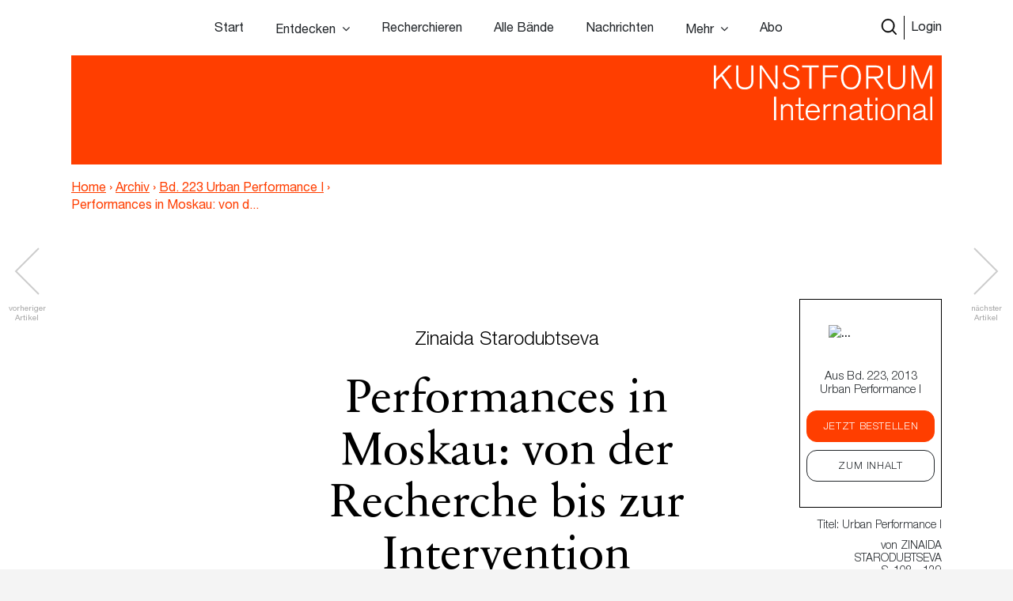

--- FILE ---
content_type: text/html; charset=UTF-8
request_url: https://www.kunstforum.de/artikel/performances-in-moskau-von-der-recherche-bis-zur-intervention/
body_size: 19812
content:
<!doctype html>
<html lang="de-DE">
  <head>
  <meta charset="utf-8">
  <meta http-equiv="x-ua-compatible" content="ie=edge">
  <meta name="viewport" content="width=device-width, initial-scale=1, maximum-scale=1">
  <meta name="facebook-domain-verification" content="9qe2nx740zivirl8zvhvly3xbntbz3" />
  <link rel="icon" type="image/x-icon" href="/app/themes/kfi-theme/resources/assets/icons/favicon.ico" />
  <script id="Cookiebot" src="https://consent.cookiebot.com/uc.js" data-cbid="cdfe249b-8881-4012-9f24-1e890577934e" data-blockingmode="auto" type="text/javascript"></script>
  <script type="text/javascript">
    var gaProperty = 'UA-455428-1';
    var disableStr = 'ga-disable-' + gaProperty;
    if (document.cookie.indexOf(disableStr + '=true') > -1) {
      window[disableStr] = true;
    }
    function gaOptout() {
      document.cookie = disableStr + '=true; expires=Thu, 31 Dec 2099 23:59:59 UTC;path=/';
      window[disableStr] = true;
      alert('Das Tracking durch Google Analytics wurde in Ihrem Browser für diese Website deaktiviert.');
    }
  </script>

  <script type="text/javascript">
    var gaProperty = 'UA-455428-1';
    var disableStr = 'ga-disable-' + gaProperty; if (document.cookie.indexOf(disableStr + '=true') > -1) {
      window[disableStr] = true;
    }
    function gaOptout() {
      document.cookie = disableStr + '=true; expires=Thu, 31 Dec 2099 23:59:59 UTC; path=/';
      window[disableStr] = true;
      alert('Das Tracking durch Google Analytics wurde in Ihrem Browser für diese Website deaktiviert.'); } </script> <script> (function(i,s,o,g,r,a,m){i['GoogleAnalyticsObject']=r;i[r]=i[r]||function(){
      (i[r].q=i[r].q||[]).push(arguments)},i[r].l=1*new Date();a=s.createElement(o),
      m=s.getElementsByTagName(o)[0];a.async=1;a.src=g;m.parentNode.insertBefore(a,m)
    })(window,document,'script','//www.google-analytics.com/analytics.js','ga');
    ga('create', 'UA-455428-1', 'auto');
    ga('set', 'anonymizeIp', true);
    ga('send', 'pageview');
  </script>

  <meta name='robots' content='index, follow, max-image-preview:large, max-snippet:-1, max-video-preview:-1' />

	<!-- This site is optimized with the Yoast SEO plugin v15.9.2 - https://yoast.com/wordpress/plugins/seo/ -->
	<title>Performances in Moskau: von der Recherche bis zur Intervention &ndash; www.kunstforum.de</title>
	<link rel="canonical" href="https://www.kunstforum.de/artikel/performances-in-moskau-von-der-recherche-bis-zur-intervention/" />
	<meta property="og:locale" content="de_DE" />
	<meta property="og:type" content="article" />
	<meta property="og:title" content="Performances in Moskau: von der Recherche bis zur Intervention &ndash; www.kunstforum.de" />
	<meta property="og:description" content="Zinaida Starodubtseva Performances in Moskau: von der Recherche bis zur Intervention Das Thema Kunst im öffentlichen Raum ist in der Region populärer als in Moskau selbst, doch fanden auch hier in den 2000er-Jahren kleinere Festivals und Ausstellungen statt: das Performance-Festival „Leto” /„Sommer“ (2000-2002), das Video-Festival „Pusto”/ „Leer“ (2002-2004, 2007-2009) auf verödeten Grundstücken, die Ausstellung zeitgenössischer &hellip; Continued" />
	<meta property="og:url" content="https://www.kunstforum.de/artikel/performances-in-moskau-von-der-recherche-bis-zur-intervention/" />
	<meta property="og:site_name" content="www.kunstforum.de" />
	<meta property="article:modified_time" content="2018-05-25T00:36:32+00:00" />
	<meta property="og:image" content="https://d3speutakpkuqn.cloudfront.net/app/uploads/2018/04/16213514/223107_1.jpg" />
	<meta property="og:image:width" content="240" />
	<meta property="og:image:height" content="180" />
	<meta name="twitter:card" content="summary_large_image" />
	<meta name="twitter:site" content="@KUNSTFORUM_int" />
	<meta name="twitter:label1" content="Geschätzte Lesezeit">
	<meta name="twitter:data1" content="36 Minuten">
	<script type="application/ld+json" class="yoast-schema-graph">{"@context":"https://schema.org","@graph":[{"@type":"WebSite","@id":"https://www.kunstforum.de/#website","url":"https://www.kunstforum.de/","name":"www.kunstforum.de","description":"KUNSTFORUM international","potentialAction":[{"@type":"SearchAction","target":"https://www.kunstforum.de/search/{search_term_string}","query-input":"required name=search_term_string"}],"inLanguage":"de-DE"},{"@type":"ImageObject","@id":"https://www.kunstforum.de/artikel/performances-in-moskau-von-der-recherche-bis-zur-intervention/#primaryimage","inLanguage":"de-DE","url":"https://d3speutakpkuqn.cloudfront.net/app/uploads/2018/04/16213514/223107_1.jpg","width":240,"height":180},{"@type":"WebPage","@id":"https://www.kunstforum.de/artikel/performances-in-moskau-von-der-recherche-bis-zur-intervention/#webpage","url":"https://www.kunstforum.de/artikel/performances-in-moskau-von-der-recherche-bis-zur-intervention/","name":"Performances in Moskau: von der Recherche bis zur Intervention &ndash; www.kunstforum.de","isPartOf":{"@id":"https://www.kunstforum.de/#website"},"primaryImageOfPage":{"@id":"https://www.kunstforum.de/artikel/performances-in-moskau-von-der-recherche-bis-zur-intervention/#primaryimage"},"datePublished":"2018-03-27T09:28:51+00:00","dateModified":"2018-05-25T00:36:32+00:00","breadcrumb":{"@id":"https://www.kunstforum.de/artikel/performances-in-moskau-von-der-recherche-bis-zur-intervention/#breadcrumb"},"inLanguage":"de-DE","potentialAction":[{"@type":"ReadAction","target":["https://www.kunstforum.de/artikel/performances-in-moskau-von-der-recherche-bis-zur-intervention/"]}]},{"@type":"BreadcrumbList","@id":"https://www.kunstforum.de/artikel/performances-in-moskau-von-der-recherche-bis-zur-intervention/#breadcrumb","itemListElement":[{"@type":"ListItem","position":1,"item":{"@type":"WebPage","@id":"https://www.kunstforum.de/","url":"https://www.kunstforum.de/","name":"Home"}},{"@type":"ListItem","position":2,"item":{"@type":"WebPage","@id":"https://www.kunstforum.de/artikel/performances-in-moskau-von-der-recherche-bis-zur-intervention/","url":"https://www.kunstforum.de/artikel/performances-in-moskau-von-der-recherche-bis-zur-intervention/","name":"Performances in Moskau: von der Recherche bis zur Intervention"}}]}]}</script>
	<!-- / Yoast SEO plugin. -->


<link rel='dns-prefetch' href='//www.google.com' />
<link rel="stylesheet" href="/wp/wp-includes/css/dist/block-library/style.min.css?ver=5.7.2">
<link rel="stylesheet" href="/app/mu-plugins/kf/public/css/kf-public.css?ver=1.0.0">
<link rel="stylesheet" href="/app/plugins/cbxwpbookmark/public/css/cbxwpbookmark-public.css?ver=2.0">
<link rel="stylesheet" href="/app/plugins/cbxwpbookmarkaddon/assets/cbxwpbookmarkaddon.css?ver=1.1.1">
<link rel="stylesheet" href="/app/plugins/real-time-validation-for-gravity-forms/public/assets/css/public.css?ver=1.7.0">
<link rel="stylesheet" href="/app/plugins/leaky-paywall//css/issuem-leaky-paywall.css?ver=4.10.10">
<link rel="stylesheet" href="/app/themes/kfi-theme/dist/styles/main.css">
<link rel="stylesheet" href="/app/themes/kfi-theme/dist/styles/custom.css?ver=1.03">
<link rel="stylesheet" href="/app/plugins/gravityforms/css/formreset.min.css?ver=2.4.9">
<link rel="stylesheet" href="/app/plugins/gravityforms/css/formsmain.min.css?ver=2.4.9">
<link rel="stylesheet" href="/app/plugins/gravityforms/css/readyclass.min.css?ver=2.4.9">
<link rel="stylesheet" href="/app/plugins/gravityforms/css/browsers.min.css?ver=2.4.9">
<script src="/wp/wp-includes/js/jquery/jquery.min.js?ver=3.5.1" id="jquery-core-js"></script>
<script src="/wp/wp-includes/js/jquery/jquery-migrate.min.js?ver=3.3.2" id="jquery-migrate-js"></script>
<script src="/app/mu-plugins/kf/public/js/kf-public.js?ver=1.0.0" id="kf-js"></script>
<script src="/app/plugins/cbxwpbookmarkaddon/assets/cbxwpbookmarkaddon.js?ver=1.0" id="cbxwpbookmarkaddon-js"></script>
<script type='text/javascript' id='cbxwpbookmarkpublicjs-js-extra'>
/* <![CDATA[ */
var cbxwpbookmark = {"ajaxurl":"https:\/\/www.kunstforum.de\/wp\/wp-admin\/admin-ajax.php","nonce":"3eeca77cf0","cat_template":"\"\\r\\n            <div class=\\\"cbxbookmark-mycat-editbox\\\">\\r\\n                <input class=\\\"cbxbmedit-catname\\\" name=\\\"catname\\\" value=\\\"##catname##\\\" \\\/>                \\r\\n                <select class=\\\"cbxbmedit-privacy input-catprivacy\\\" name=\\\"catprivacy\\\">\\r\\n                  <option value=\\\"1\\\" title=\\\"Public Category\\\">Public<\\\/option>\\r\\n                  <option value=\\\"0\\\" title=\\\"Private Category\\\">Private<\\\/option>\\r\\n                <\\\/select>\\r\\n                <a href=\\\"#\\\" class=\\\"cbxbookmark-btn cbxbookmark-cat-save\\\">Update <span class=\\\"cbxbm_busy\\\" style=\\\"display:none;\\\"><\\\/span><\\\/a>\\r\\n                <a href=\\\"#\\\" class=\\\"cbxbookmark-btn cbxbookmark-cat-close\\\">Close<\\\/a>\\r\\n            <\\\/div>\"","category_delete_success":"Category deleted successfully","category_delete_error":"Unable to delete the category","areyousuretodeletecat":"Diesen Bookmark-Ordner entfernen?","areyousuretodeletebookmark":"Diesen Bookmark wirklich l\u00f6schen?","bookmark_failed":"Hinzuf\u00fcgen des Bookmarks fehlgeschlagen","bookmark_removed":"Bookmark entfernt","bookmark_removed_empty":"Alle Bookmarks entfernt.","bookmark_removed_failed":"L\u00f6schen des Bookmarks hat nicht funktioniert.","error_msg":"Error loading data. Response code = ","category_name_empty":"Kategorie kann nicht leer sein.","add_to_head_defult":"Um Beitrag hinzuzuf\u00fcgen, Merkliste ausw\u00e4hlen","category_loaded_edit":"Klicken um Liste zu bearbeiten","max_cat_limit":"10","max_cat_limit_error":"Sorry, you reached the maximum category limit and to create one one, please delete unnecessary categories first","user_current_cat_count":"0","user_current_cats":"","user_can_create_cat":"0"};
/* ]]> */
</script>
<script src="/app/plugins/cbxwpbookmark/public/js/cbxwpbookmark-public.js?ver=2.0" id="cbxwpbookmarkpublicjs-js"></script>
<script type='text/javascript' id='track-the-click-js-extra'>
/* <![CDATA[ */
var ajax_var = {"nonce":"ee55485b26"};
var ttc_data = {"proBeacon":""};
/* ]]> */
</script>
<script src="/app/plugins/track-the-click/public/js/track-the-click-public.js?ver=0.3.15" id="track-the-click-js" data-noptimize="true"></script>
<script id="track-the-click-js-after" data-noptimize="true">
function getHomeURL() {return "https://www.kunstforum.de";}
function getPostID() {return 45904;}
function showClickCounts() {return false;}
function getClicksToGA() {return false;}
</script>
<script src="/app/plugins/real-time-validation-for-gravity-forms/public/assets/js/livevalidation_standalone.js?ver=1.7.0" id="real-time-validation-live-validation-js"></script>
<script src="/app/plugins/real-time-validation-for-gravity-forms/public/assets/js/public.js?ver=1.7.0" id="real-time-validation-plugin-script-js"></script>
<script src="/app/plugins/real-time-validation-for-gravity-forms/public/assets/js/default_validation.js?ver=1.7.0" id="real-time-validation-plugin-defaiult-skin-js-js"></script>
<script type='text/javascript' id='wp-statistics-tracker-js-extra'>
/* <![CDATA[ */
var WP_Statistics_Tracker_Object = {"hitRequestUrl":"https:\/\/www.kunstforum.de\/wp-json\/wp-statistics\/v2\/hit?wp_statistics_hit_rest=yes&track_all=1&current_page_type=post_type_artikel&current_page_id=45904&search_query&page_uri=L2FydGlrZWwvcGVyZm9ybWFuY2VzLWluLW1vc2thdS12b24tZGVyLXJlY2hlcmNoZS1iaXMtenVyLWludGVydmVudGlvbi8","keepOnlineRequestUrl":"https:\/\/www.kunstforum.de\/wp-json\/wp-statistics\/v2\/online?wp_statistics_hit_rest=yes&track_all=1&current_page_type=post_type_artikel&current_page_id=45904&search_query&page_uri=L2FydGlrZWwvcGVyZm9ybWFuY2VzLWluLW1vc2thdS12b24tZGVyLXJlY2hlcmNoZS1iaXMtenVyLWludGVydmVudGlvbi8","option":{"dntEnabled":"1","cacheCompatibility":"1"}};
/* ]]> */
</script>
<script src="/app/plugins/wp-statistics/assets/js/tracker.js?ver=5.7.2" id="wp-statistics-tracker-js"></script>
<script src="/app/plugins/gravityforms/js/jquery.json.min.js?ver=2.4.9" id="gform_json-js"></script>
<script type='text/javascript' id='gform_gravityforms-js-extra'>
/* <![CDATA[ */
var gf_global = {"gf_currency_config":{"name":"Euro","symbol_left":"","symbol_right":"&#8364;","symbol_padding":" ","thousand_separator":".","decimal_separator":",","decimals":2},"base_url":"https:\/\/www.kunstforum.de\/app\/plugins\/gravityforms","number_formats":[],"spinnerUrl":"https:\/\/www.kunstforum.de\/app\/plugins\/gravityforms\/images\/spinner.gif"};
/* ]]> */
</script>
<script src="/app/plugins/gravityforms/js/gravityforms.min.js?ver=2.4.9" id="gform_gravityforms-js"></script>
<script src="/app/plugins/gravityforms/js/conditional_logic.min.js?ver=2.4.9" id="gform_conditional_logic-js"></script>
<script src="/app/plugins/gravityforms/js/placeholders.jquery.min.js?ver=2.4.9" id="gform_placeholder-js"></script>
<!-- Analytics by WP Statistics v14.2 - https://wp-statistics.com/ -->
<meta name="facebook-domain-verification" content="nbck9jduq426x1cd9u1zd867ltc750" /></head>
  <body class="artikel-template-default single single-artikel postid-45904 performances-in-moskau-von-der-recherche-bis-zur-intervention app-data index-data singular-data single-data single-artikel-data single-artikel-performances-in-moskau-von-der-recherche-bis-zur-intervention-data is-guest">
        <!-- Facebook Pixel Code -->
<!--
  <script>
    !function(f,b,e,v,n,t,s)
    {if(f.fbq)return;n=f.fbq=function(){n.callMethod?
      n.callMethod.apply(n,arguments):n.queue.push(arguments)};
      if(!f._fbq)f._fbq=n;n.push=n;n.loaded=!0;n.version='2.0';
      n.queue=[];t=b.createElement(e);t.async=!0;
      t.src=v;s=b.getElementsByTagName(e)[0];
      s.parentNode.insertBefore(t,s)}(window,document,'script',
      'https://connect.facebook.net/en_US/fbevents.js');
    fbq('init', '716049578952501');
    fbq('track', 'PageView');
  </script>
  <noscript>
    <img height="1" width="1"
        src="https://www.facebook.com/tr?id=716049578952501&ev=PageView
  &noscript=1"/>
  </noscript>
  -->
<!-- End Facebook Pixel Code -->


<div class="collapse navbar-collapse d-xs-block d-sm-block d-md-none d-lg-none" id="navbarSupportedContent">
    <ul class="navbar-nav">
        <li class="nav-item  start-link "><a class="nav-link" href="https://www.kunstforum.de/">Start</a></li><li class="nav-item   hasItems"><span class="nav-link">Entdecken</span><ul class="nav-sub"><li class="nav-sub-item  "><a class="nav-sub-link" href="https://www.kunstforum.de/entdecken/">Venedig Biennale Archiv entdecken</a></li><li class="nav-sub-item  "><a class="nav-sub-link" href="https://www.kunstforum.de/archiv-entdecken/">Archiv entdecken</a></li></ul></li><li class="nav-item   "><a class="nav-link" href="https://www.kunstforum.de/recherche/">Recherchieren</a></li><li class="nav-item   "><a class="nav-link" href="https://www.kunstforum.de/archiv/">Alle Bände</a></li><li class="nav-item   "><a class="nav-link" href="https://www.kunstforum.de/nachrichten/">Nachrichten</a></li><li class="nav-item   hasItems"><span class="nav-link">Mehr</span><ul class="nav-sub"><li class="nav-sub-item  "><a class="nav-sub-link" href="https://www.kunstforum.de/ueber-kunstforum/">Über KUNSTFORUM</a></li><li class="nav-sub-item  "><a class="nav-sub-link" href="https://www.kunstforum.de/anzeigen/">Anzeigen/Mediadaten</a></li><li class="nav-sub-item  "><a class="nav-sub-link" href="http://www.kunstforum.de/handbuch-recherche">Akademische Nutzung</a></li><li class="nav-sub-item  "><a class="nav-sub-link" href="https://www.kunstforum.de/newsletter/">Newsletter</a></li></ul></li><li class="nav-item   "><a class="nav-link" href="https://www.kunstforum.de/abo/">Abo</a></li>
    </ul>

    <button class="navbar-toggler" type="button" data-toggle="collapse" data-target="#navbarSupportedContent"
        aria-controls="navbarSupportedContent" aria-expanded="false" aria-label="Toggle navigation">
        <svg width="24" height="24" xmlns="http://www.w3.org/2000/svg" fill-rule="evenodd" clip-rule="evenodd">
            <path
                d="M12 11.293l10.293-10.293.707.707-10.293 10.293 10.293 10.293-.707.707-10.293-10.293-10.293 10.293-.707-.707 10.293-10.293-10.293-10.293.707-.707 10.293 10.293z" />
        </svg>
    </button>
</div>

<nav class="navbar navbar-expand-lg fixed-top initial-state " id="navbar-main">
    <div class="container main-navi nav-elem-pos-a">

        <div class="header-add my-2 my-lg-0 nav-elem-pos-b">
            <a href="/suche" id="nav-search-btn">
                <img src="https://www.kunstforum.de/app/themes/kfi-theme/dist/images/search-w.svg" class="search-icon-w" />
                <img src="https://www.kunstforum.de/app/themes/kfi-theme/dist/images/search.svg" class="search-icon" />
            </a>
                        <a href="#" id="nav-login-btn" class="active">Login</a>
            
            <button class="navbar-toggler d-sm-block d-xs-block d-md-none d-lg-none" type="button"
                data-toggle="collapse" data-target="#navbarSupportedContent" aria-controls="navbarSupportedContent"
                aria-expanded="false" aria-label="Toggle navigation">
                <svg xmlns="http://www.w3.org/2000/svg" viewBox="0 0 30 30" width="30" height="30" focusable="false">
                    <title>Menu</title>
                    <path stroke="currentColor" stroke-width="2" stroke-linecap="round" stroke-miterlimit="10"
                        d="M4 7h22M4 15h22M4 23h22"></path>
                </svg>
            </button>
        </div>

        <div class="d-none d-sm-none d-xs-none d-md-block d-lg-block" id="desktop-navbar">
            <ul class="navbar-nav">
                <li class="nav-item  start-link "><a class="nav-link" href="https://www.kunstforum.de/">Start</a></li><li class="nav-item   hasItems"><span class="nav-link">Entdecken</span><ul class="nav-sub"><li class="nav-sub-item  "><a class="nav-sub-link" href="https://www.kunstforum.de/entdecken/">Venedig Biennale Archiv entdecken</a></li><li class="nav-sub-item  "><a class="nav-sub-link" href="https://www.kunstforum.de/archiv-entdecken/">Archiv entdecken</a></li></ul></li><li class="nav-item   "><a class="nav-link" href="https://www.kunstforum.de/recherche/">Recherchieren</a></li><li class="nav-item   "><a class="nav-link" href="https://www.kunstforum.de/archiv/">Alle Bände</a></li><li class="nav-item   "><a class="nav-link" href="https://www.kunstforum.de/nachrichten/">Nachrichten</a></li><li class="nav-item   hasItems"><span class="nav-link">Mehr</span><ul class="nav-sub"><li class="nav-sub-item  "><a class="nav-sub-link" href="https://www.kunstforum.de/ueber-kunstforum/">Über KUNSTFORUM</a></li><li class="nav-sub-item  "><a class="nav-sub-link" href="https://www.kunstforum.de/anzeigen/">Anzeigen/Mediadaten</a></li><li class="nav-sub-item  "><a class="nav-sub-link" href="http://www.kunstforum.de/handbuch-recherche">Akademische Nutzung</a></li><li class="nav-sub-item  "><a class="nav-sub-link" href="https://www.kunstforum.de/newsletter/">Newsletter</a></li></ul></li><li class="nav-item   "><a class="nav-link" href="https://www.kunstforum.de/abo/">Abo</a></li>
            </ul>
        </div>
    </div>

    <div class="login-navi container">
                <div class="login-container d-flex">
            <div class="col-sm-12 col-md-8 teaser-col">
                <div class="row">
                    <div class="col-sm-4 img-col">
                        <img class="img-col-image" src="https://d3speutakpkuqn.cloudfront.net/app/uploads/2025/10/23085106/Baende_1-2_306.png" />
                    </div>
                    <div class="col-sm-8 teaser-col">
                        <h4>Sie sind noch kein*e Abonnent*in?</h4>
                        <p>Lesen Sie alle Inhalte der bisher erschienenen 306 Bände im KUNSTFORUM Abo</p>
                        <ul>
                                                        <li>Printausgabe + Digitalzugang und E-Paper inklusive</li>
                                                        <li>Inspiration und Online-Recherche in allen bisher erschienenen Bänden</li>
                                                        <li>flexibel mit dem aktuellen, letzten oder nächsten Band einsteigen</li>
                                                    </ul>
                        <a href="/abo" class="kf-btn mt-auto mr-auto">Jetzt abonnieren</a>
                    </div>
                </div>
            </div>
            <div class="col-sm-12 col-md-4 login-col">
                                <form name="loginform" id="loginform" action="https://www.kunstforum.de/wp/wp-login.php" method="post">
                    <h4>Login</h4>
                    <p>Wenn Sie bereits Abonnent sind, loggen Sie sich hier ein:</p>
                    
                    <input id="user_login" placeholder="E-Mail-Adresse" type="text" size="20" value="" name="log">
                    <input id="user_pass" placeholder="Passwort" type="password" size="20" value="" name="pwd">
                    <p class="login-additonal-text">
                        <a href="/passwort-vergessen/">Passwort vergessen?</a>
                    </p>
                    <input class="kf-btn-black ml-auto" type="submit" value="Anmelden" name="wp-submit">
                    <input id="rememberme" style="display: none;" type="checkbox" value="forever" name="rememberme">
                    <input type="hidden" value="https://www.kunstforum.de/artikel/performances-in-moskau-von-der-recherche-bis-zur-intervention" name="redirect_to">
                </form>
                <div class="client-custom-login">
                    <a href="/kundennummer-konvertierung/">Login mit Kunden/Login-Nummer oder Fragen zum Login?</a><br>
                    <a href="/shibboleth-login/">Login für Institutionen (Shibboleth)</a>
                </div>
            </div>
        </div>
    </div>

    <div class="search-navi container">
        <div class="kf-top-bar-search-wrapper">
  <div class="">
    <div class="kf-bar-enclosure">
      <div class="kf-bar kf-top-bar-search">
        <form action="/suche" method="GET" id="header-search-form">
                      <input type="text" id="search-text-query" name="query" placeholder="Volltextsuche im Archiv: Suchen Sie nach Themen,
        Begriffen, Personen, Institutionen etc..." />
                    <input id="search-submit-query" type="image" src="https://www.kunstforum.de/app/themes/kfi-theme/dist/images/search_icon.svg" />
        </form>
      </div>
              <span class="kf-slogan float-left"></span>
                    <span class="kf-slogan float-right">
          <a href="/">KUNSTFORUM International</a>
        </span>
          </div>
  </div>
</div>

    </div>
</nav>
    <div class="wrap" role="document">
      
  
      <script>console.log("---");</script>
  
  
  <div class="kf-article-stage">
                <div class="container">
            <div class="kf-bar-enclosure">
                <div class="kf-bar home-link">
                    <div class="logo-50-years">
                        <a href="/" title="KUNSTFORUM International">
                            <img src="https://www.kunstforum.de/app/themes/kfi-theme/dist/images/KF_Logo_ab2025_font.svg"
                                style="width: 300px;top: 0;height: auto;" class="logo" />
                        </a>
                    </div>
                </div>
                                <div class="kf-slogan float-left breadcrumb">
                    <a href="https://www.kunstforum.de" class="bc-link home">Home</a>
                                        <span class="divider">›</span>
                                        <a href="https://www.kunstforum.de/archiv" class="bc-link">Archiv</a>
                                                            <span class="divider">›</span>
                                        <a href="https://www.kunstforum.de/band/2013-223-urban-performance-1/" class="bc-link">Bd. 223 Urban Performance I</a>
                                                            <span class="divider">›</span>
                                        <span href="https://www.kunstforum.de/artikel/performances-in-moskau-von-der-recherche-bis-zur-intervention/" class="bc-link">Performances in Moskau:  von d...</span>
                                                        </div>
                                <div class="kf-slogan float-right d-none">
                    <a href="/">KUNSTFORUM International</a>
                </div>
            </div>
        </div>
    </div>
  
  <div class="maincontent newsletter_modal_wrapper">

    <div class="postcontent">
              <div class="article-navigation article-navigation-prev slick-slider">
          <a href="https://www.kunstforum.de/artikel/sounding-the-city-urban-performance-in-johannesburg/" class="slick-prev slick-arrow slick-disabled" aria-label="Previous" aria-disabled="true" style="display: block;"></a>
          <span class="navigation-info navigation-info-previous">vorheriger<br>Artikel</span>
        </div>
      
              <div class="article-navigation article-navigation-next slick-slider">
          <a href="https://www.kunstforum.de/artikel/sao-paulo-im-blick-von-papa/" class="slick-next slick-arrow slick-disabled" aria-label="Previous" aria-disabled="true" style="display: block;">      </a>
          <span class="navigation-info navigation-info-next">nächster<br>Artikel</span>
        </div>
      
      <div class="row">
        <div class="mobile-anchor container d-flex flex-nowrap">
          <div class="col">
            <div class="article_rubriken">
              <span>
                                Titel:
                                                    Urban Performance I
                                                  </span>
                              · von <span>Zinaida Starodubtseva</span>
                            · S. 108  - 129            </div>
          </div>
        </div>
      </div>

      <div class="top-anchor row">
        <div class="container d-flex flex-nowrap">
          <div class="col-md-2 col-sm-3 col-xs-4 band-col">
            <div class="floating-issue">
              <a href="https://www.kunstforum.de/band/2013-223-urban-performance-1/" class="d-flex flex-column justify-content-center align-items-center">
                                  <img src="https://d3speutakpkuqn.cloudfront.net/app/uploads/2018/04/07031900/223.jpg" alt="..." class="img-fluid" />
                              </a>
            </div>
          </div>
          <div class="col-md-10 col-sm-9 col-xs-8 meta-col">
            <div class="article_rubriken">
              <span>
                                Titel:
                                                    Urban Performance I
                                                    , 2013
              </span>
            </div>

            <div class="article_meta">von <span class="uppercase">Zinaida Starodubtseva</span> · S. 108 - 129</div>
          </div>
        </div>
      </div>

      <div class="social-mobile">
        <div class="row justify-content-center content_small">
  <div class="col-lg-6 col-md-10">
    <div class="article_social">
            
      <a class="social-link" href="https://www.facebook.com/sharer/sharer.php?u=https%3A%2F%2Fwww.kunstforum.de%2Fartikel%2Fperformances-in-moskau-von-der-recherche-bis-zur-intervention%2F&t=Performances+in+Moskau%3A++von+der+Recherche+bis+zur+Intervention"
        onclick="javascript:window.open(this.href, '', 'menubar=no,toolbar=no,resizable=yes,scrollbars=yes,height=300,width=600');return false;"
        target="_blank" title="Auf Facebook teilen">
        <img src="https://www.kunstforum.de/app/themes/kfi-theme/dist/images/facebook_black.svg" />
      </a>

      <a class="social-link" href="https://twitter.com/share?url=https%3A%2F%2Fwww.kunstforum.de%2Fartikel%2Fperformances-in-moskau-von-der-recherche-bis-zur-intervention%2F&via=KUNSTFORUM_int&text=Performances+in+Moskau%3A++von+der+Recherche+bis+zur+Intervention"
        onclick="javascript:window.open(this.href, '', 'menubar=no,toolbar=no,resizable=yes,scrollbars=yes,height=300,width=600');return false;"
        target="_blank" title="Auf Twitter teilen">
        <img src="https://www.kunstforum.de/app/themes/kfi-theme/dist/images/twitter_black.svg" />
      </a>

      <a class="social-link" href="mailto:?subject=Performances in Moskau:  von der Recherche bis zur Intervention - Artikel auf KUNSTFORUM&body=Folgenden Artikel habe ich auf KUNSTFORUM gefunden:%0D%0APerformances in Moskau:  von der Recherche bis zur Intervention%0D%0ALink: %0D%0Ahttps://www.kunstforum.de/artikel/performances-in-moskau-von-der-recherche-bis-zur-intervention/" title="per Mail versenden">
        <img src="https://www.kunstforum.de/app/themes/kfi-theme/dist/images/mail_black.svg" />
      </a>

      <div data-object_id="45904" class="cbxwpbkmarkwrap cbxwpbkmarkwrap-artikel "><a data-loggedin="0" data-type="artikel" data-object_id="45904" class="cbxwpbkmarktrig  cbxwpbkmarktrig-button-addto" title="Bookmark This" href="#"><span class="cbxwpbkmarktrig-label">Bookmark(<i class="cbxwpbkmarktrig-count">1</i>)</span></a> <div  data-type="artikel" data-object_id="45904" class="cbxwpbkmarkguestwrap" id="cbxwpbkmarkguestwrap-45904"><div class="cbxwpbkmarkguest-message"><a href="#" class="cbxwpbkmarkguesttrig_close"></a><a class="cbxwpbkmarkguest-text" href="/abo"><strong>Artikel merken</strong><br/>Werden Sie Abonnent um die Merklisten-Funktion zu nutzen. <span>Mehr Infos</span></a></div></div></div>
    </div>
  </div>
</div>
      </div>

      <div class="container">
        <div class="static-sticky">
          <div class="floating-inner row">
            <div class="floating-issue">
  <a href="https://www.kunstforum.de/band/2013-223-urban-performance-1/" class="d-flex flex-column justify-content-center align-items-center">
          <img src="https://d3speutakpkuqn.cloudfront.net/app/uploads/2018/04/07031900/223.jpg" alt="..." class="img-fluid" />
        <p class="name">Aus Bd. 223, 2013<br />Urban Performance I</p>
  </a>

  <div class="text-center btn-wrapper">
                  <a href="#" class="band_popup btn kf-btn" data-band="9283">Jetzt bestellen</a>
      
      <a href="https://www.kunstforum.de/band/2013-223-urban-performance-1/" title="Band 223 - Urban Performance I" class="btn kf-btn-alt">Zum Inhalt</a>
      </div>
</div>

            
            <div class="article_rubriken">
              <span>
                                    Titel:
                                                          Urban Performance I
                                                      </span>
            </div>

            <div class="article_meta">von <span class="uppercase">Zinaida Starodubtseva</span><br /> · S. 108 - 129</div>
            <div class="floating-trigger"></div>
          </div>
        </div>
        <div class="floating-sticky">
          <div class="floating-inner">
            <hr class="meta-spacer">
            <div class="row justify-content-center content_small">
  <div class="col-lg-6 col-md-10">
    <div class="article_social">
            
      <a class="social-link" href="https://www.facebook.com/sharer/sharer.php?u=https%3A%2F%2Fwww.kunstforum.de%2Fartikel%2Fperformances-in-moskau-von-der-recherche-bis-zur-intervention%2F&t=Performances+in+Moskau%3A++von+der+Recherche+bis+zur+Intervention"
        onclick="javascript:window.open(this.href, '', 'menubar=no,toolbar=no,resizable=yes,scrollbars=yes,height=300,width=600');return false;"
        target="_blank" title="Auf Facebook teilen">
        <img src="https://www.kunstforum.de/app/themes/kfi-theme/dist/images/facebook_black.svg" />
      </a>

      <a class="social-link" href="https://twitter.com/share?url=https%3A%2F%2Fwww.kunstforum.de%2Fartikel%2Fperformances-in-moskau-von-der-recherche-bis-zur-intervention%2F&via=KUNSTFORUM_int&text=Performances+in+Moskau%3A++von+der+Recherche+bis+zur+Intervention"
        onclick="javascript:window.open(this.href, '', 'menubar=no,toolbar=no,resizable=yes,scrollbars=yes,height=300,width=600');return false;"
        target="_blank" title="Auf Twitter teilen">
        <img src="https://www.kunstforum.de/app/themes/kfi-theme/dist/images/twitter_black.svg" />
      </a>

      <a class="social-link" href="mailto:?subject=Performances in Moskau:  von der Recherche bis zur Intervention - Artikel auf KUNSTFORUM&body=Folgenden Artikel habe ich auf KUNSTFORUM gefunden:%0D%0APerformances in Moskau:  von der Recherche bis zur Intervention%0D%0ALink: %0D%0Ahttps://www.kunstforum.de/artikel/performances-in-moskau-von-der-recherche-bis-zur-intervention/" title="per Mail versenden">
        <img src="https://www.kunstforum.de/app/themes/kfi-theme/dist/images/mail_black.svg" />
      </a>

      <div data-object_id="45904" class="cbxwpbkmarkwrap cbxwpbkmarkwrap-artikel "><a data-loggedin="0" data-type="artikel" data-object_id="45904" class="cbxwpbkmarktrig  cbxwpbkmarktrig-button-addto" title="Bookmark This" href="#"><span class="cbxwpbkmarktrig-label">Bookmark(<i class="cbxwpbkmarktrig-count">1</i>)</span></a> <div  data-type="artikel" data-object_id="45904" class="cbxwpbkmarkguestwrap" id="cbxwpbkmarkguestwrap-45904"><div class="cbxwpbkmarkguest-message"><a href="#" class="cbxwpbkmarkguesttrig_close"></a><a class="cbxwpbkmarkguest-text" href="/abo"><strong>Artikel merken</strong><br/>Werden Sie Abonnent um die Merklisten-Funktion zu nutzen. <span>Mehr Infos</span></a></div></div></div>
    </div>
  </div>
</div>
          </div>
        </div>
      </div>

      

      
              <h1><small>Zinaida Starodubtseva</small><br />Performances in Moskau:  von der Recherche bis zur Intervention</h1>
<p>Das Thema Kunst im öffentlichen Raum ist in der Region populärer als in Moskau selbst, doch fanden auch hier in den 2000er-Jahren kleinere Festivals und Ausstellungen statt: das Performance-Festival  „Leto” /„Sommer“ (2000-2002), das Video-Festival „Pusto”/ „Leer“ (2002-2004, 2007-2009) auf verödeten Grundstücken, die Ausstellung zeitgenössischer Skulpturen „Art-Pole “/„Kunst-Feld” (2006-2008), eine interaktive Ausstellung im entlegenen Vorort „Spal’nyi raion“ / „Schlafzimmer-Viertel“ (2011)  und die Ausstellung „Nützliche Kunst“ im Rahmen der Moskau Biennale 2011im zentral gelegenen Gorki-Park. Die Praxis ist der Theorie voraus. Erst in den letzten Jahren wurden Artikel in den Zeitschriften „Logos“  und „Sinii Divan“ /„Blaues Divan“ veröffentlicht. Sie werden herausgegeben vom Verlag des Strelka Instituts für Medien, Architektur und Design Strelka, der Hochschule für Wirtschaft und Design. Darüberhinaus erschienen nur wenige Übersetzungen von meist soziologischen und urbanistischen Schriften ausländischer Autoren, einige wenige handelten auch von Ausstellungs-Projekten, die dem öffentlichen Raum gewidmet sind.<sup>1 </sup>Im Folgenden werden Performances und Aktionen vorgestellt, die im öffentlichen Raum von Moskau stattfanden. In ihnen wurden die Grenzen des städtischen Raumes erforscht, sie fokussierten die Repräsentation sozialer Gruppen und stießen in den Bereich des sozialen und politischen Aktionismus vor.</p>
<h4>Der öffentliche Raum Moskaus und Bauarbeiten in Moskau während der 2000er-Jahre</h4>
<p>Die Transformation des öffentlichen Raumes nach der Perestroika ging in Moskau Hand in Hand mit der „Desakralisierung“ der offiziellen sowjetischen Räume. Sie reichte vom Abbau der sowjetischen Führer-Denkmäler seit 1990 bis zur Errichtung von Denkmälern in den 2000er-Jahren für nun wieder neu verehrte historische Persönlichkeiten, unter ihnen&#8230;</p>
<p></br></p>


<div class="leaky_paywall_message_wrap">
  <div id="leaky_paywall_message">
    <div id="leaky_paywall_inner">

      <h4>Kostenfrei anmelden und weiterlesen:</h4>
      <p></p>
              <ul class="vorteile">
                      <li>3 Artikel aus dem Archiv und regelmäßig viele weitere Artikel kostenfrei lesen</li>
                      <li>Den KUNSTFORUM-Newsletter erhalten: Artikelempfehlungen, wöchentlichen Kunstnachrichten, besonderen Angeboten uvm, jederzeit abbestellbar</li>
                      <li>Exklusive Merklisten-Funktion nutzen</li>
                      <li>dauerhaft kostenfrei</li>
                  </ul>
      
      
                <div class='gf_browser_chrome gform_wrapper' id='gform_wrapper_30' style='display:none'><form method='post' enctype='multipart/form-data'  id='gform_30'  action='/artikel/performances-in-moskau-von-der-recherche-bis-zur-intervention/'>
                        <div class='gform_heading'>
                            <h3 class='gform_title'>L_Test-Zugang</h3>
                            <span class='gform_description'></span>
                        </div>
                        <div class='gform_body'><ul id='gform_fields_30' class='gform_fields top_label form_sublabel_below description_below'><li id='field_30_1'  class='gfield field_sublabel_below field_description_below gfield_visibility_hidden' ><label class='gfield_label' for='input_30_1' >Beitragstitel</label><div class='ginput_container ginput_container_post_title'>
					<input name='input_1' id='input_30_1' type='text' value='' class='medium'    aria-invalid="false"  />
				</div></li><li id='field_30_2'  class='gfield field_sublabel_below field_description_below gfield_visibility_visible' ><label class='gfield_label' for='input_30_2' >E-Mail-Adresse</label><div class='ginput_container ginput_container_text'><input name='input_2' id='input_30_2' type='text' value='' class='medium'    placeholder='E-Mail-Adresse'  aria-invalid="false" /></div></li><li id='field_30_3'  class='gfield field_sublabel_below field_description_below gfield_visibility_hidden' ><label class='gfield_label' for='input_30_3' >E-Mail Mailchimp</label><div class='ginput_container ginput_container_email'>
                            <input name='input_3' id='input_30_3' type='email' value='' class='medium'     aria-invalid="false" />
                        </div></li><li id='field_30_4'  class='gfield field_sublabel_below field_description_below gfield_visibility_hidden' ><label class='gfield_label' for='input_30_4' >Token</label><div class='ginput_container ginput_container_text'><input name='input_4' id='input_30_4' type='text' value='' class='medium'      aria-invalid="false" /></div></li><li id='field_30_5'  class='gfield field_sublabel_below field_description_below gfield_visibility_visible' ><label class='gfield_label' for='input_30_5' ></label><div id='input_30_5' class='ginput_container ginput_recaptcha' data-sitekey='6LcTLvkUAAAAAL3H802pDivofvSIjPLsF2ZO-66z'  data-theme='light' data-tabindex='0' data-size='invisible' data-badge='inline'></div></li><li id='field_30_6'  class='gfield gform_validation_container field_sublabel_below field_description_below gfield_visibility_visible' ><label class='gfield_label' for='input_30_6' >Email</label><div class='ginput_container'><input name='input_6' id='input_30_6' type='text' value='' autocomplete='off'/></div><div class='gfield_description' id='gfield_description__6'>Dieses Feld dient zur Validierung und sollte nicht verändert werden.</div></li>
                            </ul></div>
        <div class='gform_footer top_label'> <input type='submit' id='gform_submit_button_30' class='kf-btn gform_button button' value='Absenden' tabindex='1' onclick='if(window["gf_submitting_30"]){return false;}  if( !jQuery("#gform_30")[0].checkValidity || jQuery("#gform_30")[0].checkValidity()){window["gf_submitting_30"]=true;}  ' onkeypress='if( event.keyCode == 13 ){ if(window["gf_submitting_30"]){return false;} if( !jQuery("#gform_30")[0].checkValidity || jQuery("#gform_30")[0].checkValidity()){window["gf_submitting_30"]=true;}  jQuery("#gform_30").trigger("submit",[true]); }' /> 
            <input type='hidden' class='gform_hidden' name='is_submit_30' value='1' />
            <input type='hidden' class='gform_hidden' name='gform_submit' value='30' />
            
            <input type='hidden' class='gform_hidden' name='gform_unique_id' value='' />
            <input type='hidden' class='gform_hidden' name='state_30' value='WyJbXSIsImUyZmVhNTQwNWVmMGQ5YjVmMzNhYTU2MWY0MjE4YTZiIl0=' />
            <input type='hidden' class='gform_hidden' name='gform_target_page_number_30' id='gform_target_page_number_30' value='0' />
            <input type='hidden' class='gform_hidden' name='gform_source_page_number_30' id='gform_source_page_number_30' value='1' />
            <input type='hidden' name='gform_field_values' value='' />
            
        </div>
                        </form>
                        </div><script type='text/javascript'> jQuery(document).bind('gform_post_render', function(event, formId, currentPage){if(formId == 30) {gf_global["number_formats"][30] = {"1":{"price":false,"value":false},"2":{"price":false,"value":false},"3":{"price":false,"value":false},"4":{"price":false,"value":false},"5":{"price":false,"value":false},"6":{"price":false,"value":false}};if(window['jQuery']){if(!window['gf_form_conditional_logic'])window['gf_form_conditional_logic'] = new Array();window['gf_form_conditional_logic'][30] = { logic: { 5: {"field":{"actionType":"show","logicType":"all","rules":[{"fieldId":"2","operator":"isnot","value":""}]},"nextButton":null,"section":null} }, dependents: { 5: [5] }, animation: 0, defaults: [], fields: {"1":[],"2":[5],"3":[],"4":[],"5":[],"6":[]} }; if(!window['gf_number_format'])window['gf_number_format'] = 'decimal_comma';jQuery(document).ready(function(){gf_apply_rules(30, [5], true);jQuery('#gform_wrapper_30').show();jQuery(document).trigger('gform_post_conditional_logic', [30, null, true]);} );} if(typeof Placeholders != 'undefined'){
                        Placeholders.enable();
                    }} } );jQuery(document).bind('gform_post_conditional_logic', function(event, formId, fields, isInit){} );</script><script type='text/javascript'> jQuery(document).ready(function(){jQuery(document).trigger('gform_post_render', [30, 1]) } ); </script>      <hr>

      <form name="loginform" id="loginform" action="https://www.kunstforum.de/wp/wp-login.php" method="post">
  <p class="expand-login-text">Bereits Abonnent? Hier einloggen.</p>
  <div class="expand-login-holder" style="display: none;">
    <input id="user_login" placeholder="E-Mail-Adresse" type="text" size="20" value="" name="log" required>
    <input id="user_pass" placeholder="Passwort" type="password" size="20" value="" name="pwd" required>
    <div class="login-additonal-text">
      <p><a href="https://www.kunstforum.de/passwort-vergessen/">Passwort vergessen?</a> Login mit <a href="https://www.kunstforum.de/kundennummer-konvertierung">Kund*innen/Login-Nummer oder Fragen zum Login?</a></p>

    </div>
    <input id="wp-submit" class="kf-btn-black ml-auto" type="submit" value="Jetzt Anmelden" name="wp-submit"
           style="margin-top: 10px !important;">
    <input id="rememberme" style="display: none;" type="checkbox" value="forever" name="rememberme">
    <input type="hidden" value="https://www.kunstforum.de/artikel/performances-in-moskau-von-der-recherche-bis-zur-intervention" name="redirect_to">
  </div>
</form>


    </div>
  </div>
</div>
      

      <div class="linked-author-holder">
      <div class="highlight-box d-flex flex-column hide-arrows bg-white">
      <div class="row kf-mini-item">
        <div class="col-12">
          <div class="row">
            <div class="col-sm-4">
              <div class="thumb-aspect" style="background-image: url(https://d3speutakpkuqn.cloudfront.net/app/uploads/2018/04/13121715/S_223_107_040__Zinaida_Starodubtseva_0.jpg)"></div>
            </div>
            <div class="col txt-col">
              <h4>von <span class="uppercase">Zinaida Starodubtseva</span></h4>
              <a class="inline-link" href="https://www.kunstforum.de/person/starodubtseva-zinaida/">Weitere Artikel dieses/r Autors*in</a>
            </div>
          </div>
        </div>
      </div>
    </div>
  </div>

      <script type="text/javascript">
        window.artikelAuthors = [{"ID":31754,"post_author":"1","post_date":"2018-03-27 03:47:16","post_date_gmt":"2018-03-27 03:47:16","post_content":"","post_title":"Starodubtseva, Zinaida","post_excerpt":"","post_status":"publish","comment_status":"open","ping_status":"open","post_password":"","post_name":"starodubtseva-zinaida","to_ping":"","pinged":"","post_modified":"2018-05-25 22:57:44","post_modified_gmt":"2018-05-25 22:57:44","post_content_filtered":"","post_parent":0,"guid":"https:\/\/test.kunstforum.de\/person\/starodubtseva-zinaida\/","menu_order":0,"post_type":"person","post_mime_type":"","comment_count":"0","filter":"raw"}]
      </script>

      <div class="row justify-content-center content_small">
  <div class="col-lg-6 col-md-10">
    <div class="article_social">
            
      <a class="social-link" href="https://www.facebook.com/sharer/sharer.php?u=https%3A%2F%2Fwww.kunstforum.de%2Fartikel%2Fperformances-in-moskau-von-der-recherche-bis-zur-intervention%2F&t=Performances+in+Moskau%3A++von+der+Recherche+bis+zur+Intervention"
        onclick="javascript:window.open(this.href, '', 'menubar=no,toolbar=no,resizable=yes,scrollbars=yes,height=300,width=600');return false;"
        target="_blank" title="Auf Facebook teilen">
        <img src="https://www.kunstforum.de/app/themes/kfi-theme/dist/images/facebook_black.svg" />
      </a>

      <a class="social-link" href="https://twitter.com/share?url=https%3A%2F%2Fwww.kunstforum.de%2Fartikel%2Fperformances-in-moskau-von-der-recherche-bis-zur-intervention%2F&via=KUNSTFORUM_int&text=Performances+in+Moskau%3A++von+der+Recherche+bis+zur+Intervention"
        onclick="javascript:window.open(this.href, '', 'menubar=no,toolbar=no,resizable=yes,scrollbars=yes,height=300,width=600');return false;"
        target="_blank" title="Auf Twitter teilen">
        <img src="https://www.kunstforum.de/app/themes/kfi-theme/dist/images/twitter_black.svg" />
      </a>

      <a class="social-link" href="mailto:?subject=Performances in Moskau:  von der Recherche bis zur Intervention - Artikel auf KUNSTFORUM&body=Folgenden Artikel habe ich auf KUNSTFORUM gefunden:%0D%0APerformances in Moskau:  von der Recherche bis zur Intervention%0D%0ALink: %0D%0Ahttps://www.kunstforum.de/artikel/performances-in-moskau-von-der-recherche-bis-zur-intervention/" title="per Mail versenden">
        <img src="https://www.kunstforum.de/app/themes/kfi-theme/dist/images/mail_black.svg" />
      </a>

      <div data-object_id="45904" class="cbxwpbkmarkwrap cbxwpbkmarkwrap-artikel "><a data-loggedin="0" data-type="artikel" data-object_id="45904" class="cbxwpbkmarktrig  cbxwpbkmarktrig-button-addto" title="Bookmark This" href="#"><span class="cbxwpbkmarktrig-label">Bookmark(<i class="cbxwpbkmarktrig-count">1</i>)</span></a> <div  data-type="artikel" data-object_id="45904" class="cbxwpbkmarkguestwrap" id="cbxwpbkmarkguestwrap-45904"><div class="cbxwpbkmarkguest-message"><a href="#" class="cbxwpbkmarkguesttrig_close"></a><a class="cbxwpbkmarkguest-text" href="/abo"><strong>Artikel merken</strong><br/>Werden Sie Abonnent um die Merklisten-Funktion zu nutzen. <span>Mehr Infos</span></a></div></div></div>
    </div>
  </div>
</div>
    </div>

    <div class="bottom-trigger"></div>

        <div class="container justify-content-center tab-row">
      <h5 class="section-title mt-0">IN DIESEM ARTIKEL</h5>
      <div class="col-12 content-tab_style content-tabs">
        <div class="row justify-content-center">
          <div class="col-12 text-center">
            <ul class="align-bottom nav nav-tabs" id="myTab" role="tablist">

                            <li class="nav-item">
                <a class="active nav-link content-tab" id="persons-tab" data-toggle="tab" href="#persons-panel" role="tab" aria-controls="persons" aria-selected="true">Personen</a>
              </li>
                                                      </ul>
          </div>
        </div>
      </div>
    </div>

    <div class="container article-relations tab-content" id="myTabContent">
      <div class="tab-pane fade show active" id="persons-panel" role="tabpanel" aria-labelledby="persons-tab">
        <div class="row article_content_listing person_search_results readmore">
          <div class="container letter-row d-flex flex-wrap">
              
              
                            <div class="col-xs-12 col-sm-6 col-md-4 person-col">
                <h5 class="section-title container">Weitere Nennungen</h5>
                                                    <a class="person" href="https://www.kunstforum.de/person/alekseev-nikita/">Nikita Alekseev</a>
                                                    <a class="person" href="https://www.kunstforum.de/person/zhilyaev-arseniy/">Arseniy Zhilyaev</a>
                                                    <a class="person" href="https://www.kunstforum.de/person/chuykova-maria/">Maria Chuykova</a>
                                                    <a class="person" href="https://www.kunstforum.de/person/voina/"> Voina</a>
                                                    <a class="person" href="https://www.kunstforum.de/person/mustafin-denis/">Denis Mustafin</a>
                                                    <a class="person" href="https://www.kunstforum.de/person/pimenov-dimitry/">Dimitry Pimenov</a>
                                                    <a class="person" href="https://www.kunstforum.de/person/partisaning/"> Partisaning</a>
                                                    <a class="person" href="https://www.kunstforum.de/person/litvin-anton/">Anton Litvin</a>
                                                    <a class="person" href="https://www.kunstforum.de/person/gruppe-dvizhenije/"> Gruppe Dvizhenije</a>
                                                    <a class="person" href="https://www.kunstforum.de/person/gruppe-nest/"> Gruppe Nest</a>
                                                    <a class="person" href="https://www.kunstforum.de/person/ilyukhin-maksim/">Maksim Ilyukhin</a>
                                                    <a class="person" href="https://www.kunstforum.de/person/kollektive-aktionen/"> Kollektive Aktionen</a>
                                                    <a class="person" href="https://www.kunstforum.de/person/bombily/"> Bombily</a>
                                                    <a class="person" href="https://www.kunstforum.de/person/sokol-haim/">Haim Sokol</a>
                                                    <a class="person" href="https://www.kunstforum.de/person/vinogradov-german/">German Vinogradov</a>
                                                    <a class="person" href="https://www.kunstforum.de/person/pussy-riot/"> Pussy Riot</a>
                                                    <a class="person" href="https://www.kunstforum.de/person/die-blauen-nasen/"> Die Blauen Nasen</a>
                                                    <a class="person" href="https://www.kunstforum.de/person/what-is-to-be-done-chto-delat/"> What is to be done? / Chto Delat</a>
                                                    <a class="person" href="https://www.kunstforum.de/person/kuzkin-andrey/">Andrey Kuzkin</a>
                                                    <a class="person" href="https://www.kunstforum.de/person/osmolovsky-anatoli/">Anatoli Osmolovsky</a>
                                                    <a class="person" href="https://www.kunstforum.de/person/zakharov-vadim/">Vadim Zakharov</a>
                                                    <a class="person" href="https://www.kunstforum.de/person/blue-noses/"> Blue Noses</a>
                                                    <a class="person" href="https://www.kunstforum.de/person/kovylina-elena/">Elena Kovylina</a>
                                                    <a class="person" href="https://www.kunstforum.de/person/gruppe-radek/"> Gruppe Radek</a>
                                                    <a class="person" href="https://www.kunstforum.de/person/mamyshev-monroe-vladislav/">Vladislav Mamyshev-Monroe</a>
                                                    <a class="person" href="https://www.kunstforum.de/person/brener-alexander/">Alexander Brener</a>
                                                    <a class="person" href="https://www.kunstforum.de/person/kulik-oleg/">Oleg Kulik</a>
                              </div>
                        </div>
        </div>

                      <div class="blur"></div>
          
                  <div class="d-flex justify-content-center mt-1">
            <a href="#" class="btn kf-btn-alt expand">ALLE ANZEIGEN</a>
          </div>
        
      </div>
      <div class="tab-pane fade" id="institutions-panel" role="tabpanel" aria-labelledby="institutions-tab">
              </div>
      <div class="tab-pane fade" id="grandexhibitions-panel" role="tabpanel" aria-labelledby="grandexhibitions-tab">
              </div>
    </div>
    
        
    <div class="container hide-arrows bg-white">
      <hr>
      <div class="kf-front-title-articles bgw">
        <h5 class="section-title">DAS KÖNNTE SIE AUCH INTERESSIEREN</h5>
        <div id="titleArticles" class="carousel slick-slider" data-interval="false">
          <div class="carousel-inner" style="width: 100%">
                                      <div class="col-sm-12 teaser-hover">
                <a href="https://www.kunstforum.de/artikel/die-eule-der-jaguar-und-die-drohne/">
                  <div class="thumb-aspect" style="background-image: url(https://d3speutakpkuqn.cloudfront.net/app/uploads/2018/04/16213439/223050_1.jpg)"></div>
                </a>

                <a href="https://www.kunstforum.de/artikel/die-eule-der-jaguar-und-die-drohne/"><h4>Die Eule, der Jaguar und die Drohne</h4>
                  <h5>Atomkriege und andere Aspekte vom Ende des Menschen</h5>
                                                      <div class="artikel-meta">
                    <span class="uppercase">
                      von 
  <span class="uppercase">
    <span class="artikel-autoren">Michael Hübl</span>
          <span> · </span>
      </span>
                    </span>
                    <span>
                      Bd. 223
    , 2013
    <span> · </span>
                    </span>
                    <span class="uppercase">
                      <span class="uppercase">
    <strong>
                Fragen zur Zeit
                    </strong>
</span>
                    </span>
                  </div>
                </a>
              </div>
                          <div class="col-sm-12 teaser-hover">
                <a href="https://www.kunstforum.de/artikel/when-attitudes-become-form/">
                  <div class="thumb-aspect" style="background-image: url(https://d3speutakpkuqn.cloudfront.net/app/uploads/2018/04/16213437/223051_1.jpg)"></div>
                </a>

                <a href="https://www.kunstforum.de/artikel/when-attitudes-become-form/"><h4>When Attitudes Become Form</h4>
                  <h5>Reprise für „Kunstforum“</h5>
                                                      <div class="artikel-meta">
                    <span class="uppercase">
                                          </span>
                    <span>
                      Bd. 223
    , 2013
    <span> · </span>
                    </span>
                    <span class="uppercase">
                      <span class="uppercase">
    <strong>
                Die Ausstellung
                    </strong>
</span>
                    </span>
                  </div>
                </a>
              </div>
                          <div class="col-sm-12 teaser-hover">
                <a href="https://www.kunstforum.de/artikel/urban-performance-i/">
                  <div class="thumb-aspect" style="background-image: url(https://d3speutakpkuqn.cloudfront.net/app/uploads/2018/04/16213500/223100_1.jpg)"></div>
                </a>

                <a href="https://www.kunstforum.de/artikel/urban-performance-i/"><h4>Urban Performance I</h4>
                  <h5>Paradigmen:  Athen - Berlin - Dehli - Istanbul - Johannesburg - Moskau - SãoPaulo - Seoul - Warschau</h5>
                                      <h5>Editorial</h5>
                                                      <div class="artikel-meta">
                    <span class="uppercase">
                      von 
  <span class="uppercase">
    <span class="artikel-autoren">Heinz Schütz</span>
          <span> · </span>
      </span>
                    </span>
                    <span>
                      Bd. 223
    , 2013
    <span> · </span>
                    </span>
                    <span class="uppercase">
                      <span class="uppercase">
    <strong>
                Titel:
                            Urban Performance I
                        </strong>
</span>
                    </span>
                  </div>
                </a>
              </div>
                          <div class="col-sm-12 teaser-hover">
                <a href="https://www.kunstforum.de/artikel/urban-performance/">
                  <div class="thumb-aspect" style="background-image: url(https://d3speutakpkuqn.cloudfront.net/app/uploads/2018/04/16213504/223101_1.jpg)"></div>
                </a>

                <a href="https://www.kunstforum.de/artikel/urban-performance/"><h4>Urban Performance</h4>
                  <h5>Performance in der Stadt / Stadt als Performance</h5>
                                                      <div class="artikel-meta">
                    <span class="uppercase">
                      von 
  <span class="uppercase">
    <span class="artikel-autoren">Heinz Schütz</span>
          <span> · </span>
      </span>
                    </span>
                    <span>
                      Bd. 223
    , 2013
    <span> · </span>
                    </span>
                    <span class="uppercase">
                      <span class="uppercase">
    <strong>
                Titel:
                            Urban Performance I
                        </strong>
</span>
                    </span>
                  </div>
                </a>
              </div>
                          <div class="col-sm-12 teaser-hover">
                <a href="https://www.kunstforum.de/artikel/stadtische-reveolutionen-und-die-stadt-athen/">
                  <div class="thumb-aspect" style="background-image: url(https://d3speutakpkuqn.cloudfront.net/app/uploads/2018/04/16213505/223102_1.jpg)"></div>
                </a>

                <a href="https://www.kunstforum.de/artikel/stadtische-reveolutionen-und-die-stadt-athen/"><h4>Städtische Rêv(e)olution(en) und die Stadt Athen</h4>
                  <h5></h5>
                                                        <h5>Mapping: 9 Städte: Athen</h5>
                                    <div class="artikel-meta">
                    <span class="uppercase">
                      von 
  <span class="uppercase">
    <span class="artikel-autoren">Daphne Vitali</span>
          <span> · </span>
      </span>
                    </span>
                    <span>
                      Bd. 223
    , 2013
    <span> · </span>
                    </span>
                    <span class="uppercase">
                      <span class="uppercase">
    <strong>
                Titel:
                            Urban Performance I
                        </strong>
</span>
                    </span>
                  </div>
                </a>
              </div>
                          <div class="col-sm-12 teaser-hover">
                <a href="https://www.kunstforum.de/artikel/sich-an-die-luft-machen/">
                  <div class="thumb-aspect" style="background-image: url(https://d3speutakpkuqn.cloudfront.net/app/uploads/2018/04/16213506/223103_1.jpg)"></div>
                </a>

                <a href="https://www.kunstforum.de/artikel/sich-an-die-luft-machen/"><h4>Sich (an die) Luft machen</h4>
                  <h5>Künstlerisch-aktivistische Interventionen im Berliner Stadtraum und ihre Geschichte</h5>
                                                        <h5>Mapping: 9 Städte: Berlin</h5>
                                    <div class="artikel-meta">
                    <span class="uppercase">
                      von 
  <span class="uppercase">
    <span class="artikel-autoren">Raimar Stange</span>
          <span> · </span>
      </span>
                    </span>
                    <span>
                      Bd. 223
    , 2013
    <span> · </span>
                    </span>
                    <span class="uppercase">
                      <span class="uppercase">
    <strong>
                Titel:
                            Urban Performance I
                        </strong>
</span>
                    </span>
                  </div>
                </a>
              </div>
                          <div class="col-sm-12 teaser-hover">
                <a href="https://www.kunstforum.de/artikel/delhi-vom-mangel-an-offentlicher-kunst-und-ein-urban-typhoon/">
                  <div class="thumb-aspect" style="background-image: url(https://d3speutakpkuqn.cloudfront.net/app/uploads/2018/04/16213507/223104_1.jpg)"></div>
                </a>

                <a href="https://www.kunstforum.de/artikel/delhi-vom-mangel-an-offentlicher-kunst-und-ein-urban-typhoon/"><h4>Delhi – Vom Mangel an  öffentlicher Kunst und ein „Urban Typhoon“</h4>
                  <h5>Ein Gespräch mit Pooja Sood</h5>
                                                        <h5>Mapping: 9 Städte: Delhi</h5>
                                    <div class="artikel-meta">
                    <span class="uppercase">
                      von 
  <span class="uppercase">
    <span class="artikel-autoren">Heinz Schütz</span>
          <span> · </span>
      </span>
                    </span>
                    <span>
                      Bd. 223
    , 2013
    <span> · </span>
                    </span>
                    <span class="uppercase">
                      <span class="uppercase">
    <strong>
                Titel:
                            Urban Performance I
                        </strong>
</span>
                    </span>
                  </div>
                </a>
              </div>
                          <div class="col-sm-12 teaser-hover">
                <a href="https://www.kunstforum.de/artikel/mein-park-meine-entscheidung/">
                  <div class="thumb-aspect" style="background-image: url(https://d3speutakpkuqn.cloudfront.net/app/uploads/2018/04/16213510/223105_1.jpg)"></div>
                </a>

                <a href="https://www.kunstforum.de/artikel/mein-park-meine-entscheidung/"><h4>Mein Park, meine Entscheidung *</h4>
                  <h5></h5>
                                                        <h5>Mapping: 9 Städte: Istanbul</h5>
                                    <div class="artikel-meta">
                    <span class="uppercase">
                      von 
  <span class="uppercase">
    <span class="artikel-autoren">Süreyyya Evren</span>
          <span> · </span>
      </span>
                    </span>
                    <span>
                      Bd. 223
    , 2013
    <span> · </span>
                    </span>
                    <span class="uppercase">
                      <span class="uppercase">
    <strong>
                Titel:
                            Urban Performance I
                        </strong>
</span>
                    </span>
                  </div>
                </a>
              </div>
                          <div class="col-sm-12 teaser-hover">
                <a href="https://www.kunstforum.de/artikel/sounding-the-city-urban-performance-in-johannesburg/">
                  <div class="thumb-aspect" style="background-image: url(https://d3speutakpkuqn.cloudfront.net/app/uploads/2018/04/16213511/223106_1.jpg)"></div>
                </a>

                <a href="https://www.kunstforum.de/artikel/sounding-the-city-urban-performance-in-johannesburg/"><h4>Sounding the City: Urban Performance in Johannesburg</h4>
                  <h5></h5>
                                                        <h5>Mapping: 9 Städte: Johannesburg</h5>
                                    <div class="artikel-meta">
                    <span class="uppercase">
                      von 
  <span class="uppercase">
    <span class="artikel-autoren">Kim Gurney</span>
          <span> · </span>
      </span>
                    </span>
                    <span>
                      Bd. 223
    , 2013
    <span> · </span>
                    </span>
                    <span class="uppercase">
                      <span class="uppercase">
    <strong>
                Titel:
                            Urban Performance I
                        </strong>
</span>
                    </span>
                  </div>
                </a>
              </div>
                          <div class="col-sm-12 teaser-hover">
                <a href="https://www.kunstforum.de/artikel/sao-paulo-im-blick-von-papa/">
                  <div class="thumb-aspect" style="background-image: url(https://d3speutakpkuqn.cloudfront.net/app/uploads/2018/04/16213515/223108_1.jpg)"></div>
                </a>

                <a href="https://www.kunstforum.de/artikel/sao-paulo-im-blick-von-papa/"><h4>Saõ Paulo im Blick von PAPA</h4>
                  <h5>Alltagsakteure im öffentlichen Raum</h5>
                                      <h5>Ein Gespräch mit Lino Hellings der Begründerin von PAPA, der Participating Artists Press Agency</h5>
                                                        <h5>Mapping: 9 Städte: Saõ Paulo</h5>
                                    <div class="artikel-meta">
                    <span class="uppercase">
                      von 
  <span class="uppercase">
    <span class="artikel-autoren">Heinz Schütz</span>
          <span> · </span>
      </span>
                    </span>
                    <span>
                      Bd. 223
    , 2013
    <span> · </span>
                    </span>
                    <span class="uppercase">
                      <span class="uppercase">
    <strong>
                Titel:
                            Urban Performance I
                        </strong>
</span>
                    </span>
                  </div>
                </a>
              </div>
                          <div class="col-sm-12 teaser-hover">
                <a href="https://www.kunstforum.de/artikel/kutperformance-schamanismus-und-soziale-performance/">
                  <div class="thumb-aspect" style="background-image: url(https://d3speutakpkuqn.cloudfront.net/app/uploads/2018/04/16213517/223109_1.jpg)"></div>
                </a>

                <a href="https://www.kunstforum.de/artikel/kutperformance-schamanismus-und-soziale-performance/"><h4>KutPerformance, Schamanismus und Soziale Performance</h4>
                  <h5></h5>
                                                        <h5>Mapping: 9 Städte: Seoul</h5>
                                    <div class="artikel-meta">
                    <span class="uppercase">
                      von 
  <span class="uppercase">
    <span class="artikel-autoren">Choi Jaewon</span>
          <span> · </span>
      </span>
                    </span>
                    <span>
                      Bd. 223
    , 2013
    <span> · </span>
                    </span>
                    <span class="uppercase">
                      <span class="uppercase">
    <strong>
                Titel:
                            Urban Performance I
                        </strong>
</span>
                    </span>
                  </div>
                </a>
              </div>
                          <div class="col-sm-12 teaser-hover">
                <a href="https://www.kunstforum.de/artikel/post-kommunistische-eigenheiten-warschaus/">
                  <div class="thumb-aspect" style="background-image: url(https://d3speutakpkuqn.cloudfront.net/app/uploads/2018/04/16213518/223110_1.jpg)"></div>
                </a>

                <a href="https://www.kunstforum.de/artikel/post-kommunistische-eigenheiten-warschaus/"><h4>Post-kommunistische Eigenheiten Warschaus</h4>
                  <h5>Kunst, Architektur und städtische Anstrengungen</h5>
                                                        <h5>Mapping: 9 Städte:Warschau</h5>
                                    <div class="artikel-meta">
                    <span class="uppercase">
                      von 
  <span class="uppercase">
    <span class="artikel-autoren">Joanna Warzsa</span>
          <span> · </span>
      </span>
                    </span>
                    <span>
                      Bd. 223
    , 2013
    <span> · </span>
                    </span>
                    <span class="uppercase">
                      <span class="uppercase">
    <strong>
                Titel:
                            Urban Performance I
                        </strong>
</span>
                    </span>
                  </div>
                </a>
              </div>
                          <div class="col-sm-12 teaser-hover">
                <a href="https://www.kunstforum.de/artikel/das-urbane-und-das-performative-5-gesprache/">
                  <div class="thumb-aspect" style="background-image: url(https://d3speutakpkuqn.cloudfront.net/app/uploads/2018/04/16213520/223111_1.jpg)"></div>
                </a>

                <a href="https://www.kunstforum.de/artikel/das-urbane-und-das-performative-5-gesprache/"><h4>Das Urbane und das Performative - 5 Gespräche</h4>
                  <h5>Heinz Schütz spricht mit Sophie Wolfrum, Jan Liesegang und Benjamin Foerster-Baldenius  (raumlaborberlin), M + M (Marc Weis und Martin De Matti), Jiří Kovanda und Jochen Gerz.</h5>
                                                      <div class="artikel-meta">
                    <span class="uppercase">
                      von 
  <span class="uppercase">
    <span class="artikel-autoren">Heinz Schütz</span>
          <span> · </span>
      </span>
                    </span>
                    <span>
                      Bd. 223
    , 2013
    <span> · </span>
                    </span>
                    <span class="uppercase">
                      <span class="uppercase">
    <strong>
                Titel:
                            Urban Performance I
                        </strong>
</span>
                    </span>
                  </div>
                </a>
              </div>
                          <div class="col-sm-12 teaser-hover">
                <a href="https://www.kunstforum.de/artikel/performativer-urbanismus/">
                  <div class="thumb-aspect" style="background-image: url(https://d3speutakpkuqn.cloudfront.net/app/uploads/2018/04/16213521/223112_1.jpg)"></div>
                </a>

                <a href="https://www.kunstforum.de/artikel/performativer-urbanismus/"><h4>Performativer Urbanismus</h4>
                  <h5></h5>
                                                        <h5>5 Gespräche</h5>
                                    <div class="artikel-meta">
                    <span class="uppercase">
                      von 
  <span class="uppercase">
    <span class="artikel-autoren">Heinz Schütz</span>
          <span> · </span>
      </span>
                    </span>
                    <span>
                      Bd. 223
    , 2013
    <span> · </span>
                    </span>
                    <span class="uppercase">
                      <span class="uppercase">
    <strong>
                Titel:
                            Urban Performance I
                        </strong>
</span>
                    </span>
                  </div>
                </a>
              </div>
                          <div class="col-sm-12 teaser-hover">
                <a href="https://www.kunstforum.de/artikel/architektur-als-werkzeug/">
                  <div class="thumb-aspect" style="background-image: url(https://d3speutakpkuqn.cloudfront.net/app/uploads/2018/04/16213522/223113_1.jpg)"></div>
                </a>

                <a href="https://www.kunstforum.de/artikel/architektur-als-werkzeug/"><h4>Architektur als Werkzeug</h4>
                  <h5>Jan Liesegang und Benjamin Oerster-Baldenius vom raumlabor berlin</h5>
                                                        <h5>5 Gespräche</h5>
                                    <div class="artikel-meta">
                    <span class="uppercase">
                      von 
  <span class="uppercase">
    <span class="artikel-autoren">Heinz Schütz</span>
          <span> · </span>
      </span>
                    </span>
                    <span>
                      Bd. 223
    , 2013
    <span> · </span>
                    </span>
                    <span class="uppercase">
                      <span class="uppercase">
    <strong>
                Titel:
                            Urban Performance I
                        </strong>
</span>
                    </span>
                  </div>
                </a>
              </div>
                          <div class="col-sm-12 teaser-hover">
                <a href="https://www.kunstforum.de/artikel/ein-denkmal-als-handlungsraum/">
                  <div class="thumb-aspect" style="background-image: url(https://d3speutakpkuqn.cloudfront.net/app/uploads/2018/04/16213523/223114_1.jpg)"></div>
                </a>

                <a href="https://www.kunstforum.de/artikel/ein-denkmal-als-handlungsraum/"><h4>Ein Denkmal als Handlungsraum</h4>
                  <h5>M+M über ihren Entwurf des Leipziger „Freiheits- und Einheitsdenkmals“</h5>
                                                        <h5>5 Gespräche</h5>
                                    <div class="artikel-meta">
                    <span class="uppercase">
                      von 
  <span class="uppercase">
    <span class="artikel-autoren">Heinz Schütz</span>
          <span> · </span>
      </span>
                    </span>
                    <span>
                      Bd. 223
    , 2013
    <span> · </span>
                    </span>
                    <span class="uppercase">
                      <span class="uppercase">
    <strong>
                Titel:
                            Urban Performance I
                        </strong>
</span>
                    </span>
                  </div>
                </a>
              </div>
                          <div class="col-sm-12 teaser-hover">
                <a href="https://www.kunstforum.de/artikel/warten-rennen-kussen/">
                  <div class="thumb-aspect" style="background-image: url(https://d3speutakpkuqn.cloudfront.net/app/uploads/2018/04/16213525/223115_1.jpg)"></div>
                </a>

                <a href="https://www.kunstforum.de/artikel/warten-rennen-kussen/"><h4>Warten, Rennen, Küssen</h4>
                  <h5>Gespräch mit Jiří Kovanda über seine Straßenperformances im Prag der Siebzigerjahre</h5>
                                                        <h5>5 Gespräche</h5>
                                    <div class="artikel-meta">
                    <span class="uppercase">
                      von 
  <span class="uppercase">
    <span class="artikel-autoren">Heinz Schütz</span>
          <span> · </span>
      </span>
                    </span>
                    <span>
                      Bd. 223
    , 2013
    <span> · </span>
                    </span>
                    <span class="uppercase">
                      <span class="uppercase">
    <strong>
                Titel:
                            Urban Performance I
                        </strong>
</span>
                    </span>
                  </div>
                </a>
              </div>
                          <div class="col-sm-12 teaser-hover">
                <a href="https://www.kunstforum.de/artikel/2-3-strasen/">
                  <div class="thumb-aspect" style="background-image: url(https://d3speutakpkuqn.cloudfront.net/app/uploads/2018/04/16213526/223116_1.jpg)"></div>
                </a>

                <a href="https://www.kunstforum.de/artikel/2-3-strasen/"><h4>2-3 Straßen</h4>
                  <h5>Ein Gespräch mit Jochen Gerz</h5>
                                                        <h5>5 Gespräche</h5>
                                    <div class="artikel-meta">
                    <span class="uppercase">
                      von 
  <span class="uppercase">
    <span class="artikel-autoren">Heinz Schütz</span>
          <span> · </span>
      </span>
                    </span>
                    <span>
                      Bd. 223
    , 2013
    <span> · </span>
                    </span>
                    <span class="uppercase">
                      <span class="uppercase">
    <strong>
                Titel:
                            Urban Performance I
                        </strong>
</span>
                    </span>
                  </div>
                </a>
              </div>
                          <div class="col-sm-12 teaser-hover">
                <a href="https://www.kunstforum.de/artikel/zeichnen-zur-zeit-vi/">
                  <div class="thumb-aspect" style="background-image: url(https://d3speutakpkuqn.cloudfront.net/app/uploads/2018/04/16213527/223700_1.jpg)"></div>
                </a>

                <a href="https://www.kunstforum.de/artikel/zeichnen-zur-zeit-vi/"><h4>Zeichnen zur Zeit VI</h4>
                  <h5>Eine Serie in mehreren Folgen.</h5>
                                                      <div class="artikel-meta">
                    <span class="uppercase">
                      von 
  <span class="uppercase">
    <span class="artikel-autoren">Reinhard Ermen</span>
          <span> · </span>
      </span>
                    </span>
                    <span>
                      Bd. 223
    , 2013
    <span> · </span>
                    </span>
                    <span class="uppercase">
                      <span class="uppercase">
    <strong>
                Titel:
                            Zeichnen zur Zeit
                        </strong>
</span>
                    </span>
                  </div>
                </a>
              </div>
                          <div class="col-sm-12 teaser-hover">
                <a href="https://www.kunstforum.de/artikel/victoria-bell/">
                  <div class="thumb-aspect" style="background-image: url(https://d3speutakpkuqn.cloudfront.net/app/uploads/2018/04/16213528/223701_1.jpg)"></div>
                </a>

                <a href="https://www.kunstforum.de/artikel/victoria-bell/"><h4>Victoria Bell</h4>
                  <h5></h5>
                                                      <div class="artikel-meta">
                    <span class="uppercase">
                                          </span>
                    <span>
                      Bd. 223
    , 2013
    <span> · </span>
                    </span>
                    <span class="uppercase">
                      <span class="uppercase">
    <strong>
                Titel:
                            Zeichnen zur Zeit
                        </strong>
</span>
                    </span>
                  </div>
                </a>
              </div>
                          <div class="col-sm-12 teaser-hover">
                <a href="https://www.kunstforum.de/artikel/trisha-brown/">
                  <div class="thumb-aspect" style="background-image: url(https://d3speutakpkuqn.cloudfront.net/app/uploads/2018/04/16213529/223702_1.jpg)"></div>
                </a>

                <a href="https://www.kunstforum.de/artikel/trisha-brown/"><h4>Trisha Brown</h4>
                  <h5></h5>
                                                      <div class="artikel-meta">
                    <span class="uppercase">
                      von 
  <span class="uppercase">
    <span class="artikel-autoren">Reinhard Ermen</span>
          <span> · </span>
      </span>
                    </span>
                    <span>
                      Bd. 223
    , 2013
    <span> · </span>
                    </span>
                    <span class="uppercase">
                      <span class="uppercase">
    <strong>
                Titel:
                            Zeichnen zur Zeit
                        </strong>
</span>
                    </span>
                  </div>
                </a>
              </div>
                          <div class="col-sm-12 teaser-hover">
                <a href="https://www.kunstforum.de/artikel/eva-adele/">
                  <div class="thumb-aspect" style="background-image: url(https://d3speutakpkuqn.cloudfront.net/app/uploads/2018/04/16213531/223703_1.jpg)"></div>
                </a>

                <a href="https://www.kunstforum.de/artikel/eva-adele/"><h4>Eva &amp; Adele</h4>
                  <h5></h5>
                                                      <div class="artikel-meta">
                    <span class="uppercase">
                      von 
  <span class="uppercase">
    <span class="artikel-autoren">Reinhard Ermen</span>
          <span> · </span>
      </span>
                    </span>
                    <span>
                      Bd. 223
    , 2013
    <span> · </span>
                    </span>
                    <span class="uppercase">
                      <span class="uppercase">
    <strong>
                Titel:
                            Zeichnen zur Zeit
                        </strong>
</span>
                    </span>
                  </div>
                </a>
              </div>
                          <div class="col-sm-12 teaser-hover">
                <a href="https://www.kunstforum.de/artikel/nadine-fecht/">
                  <div class="thumb-aspect" style="background-image: url(https://d3speutakpkuqn.cloudfront.net/app/uploads/2018/04/16213532/223704_1.jpg)"></div>
                </a>

                <a href="https://www.kunstforum.de/artikel/nadine-fecht/"><h4>Nadine Fecht</h4>
                  <h5></h5>
                                                      <div class="artikel-meta">
                    <span class="uppercase">
                      von 
  <span class="uppercase">
    <span class="artikel-autoren">Reinhard Ermen</span>
          <span> · </span>
      </span>
                    </span>
                    <span>
                      Bd. 223
    , 2013
    <span> · </span>
                    </span>
                    <span class="uppercase">
                      <span class="uppercase">
    <strong>
                Titel:
                            Zeichnen zur Zeit
                        </strong>
</span>
                    </span>
                  </div>
                </a>
              </div>
                          <div class="col-sm-12 teaser-hover">
                <a href="https://www.kunstforum.de/artikel/linda-karshan/">
                  <div class="thumb-aspect" style="background-image: url(https://d3speutakpkuqn.cloudfront.net/app/uploads/2018/04/16213533/223705_1.jpg)"></div>
                </a>

                <a href="https://www.kunstforum.de/artikel/linda-karshan/"><h4>Linda Karshan</h4>
                  <h5></h5>
                                                      <div class="artikel-meta">
                    <span class="uppercase">
                      von 
  <span class="uppercase">
    <span class="artikel-autoren">Reinhard Ermen</span>
          <span> · </span>
      </span>
                    </span>
                    <span>
                      Bd. 223
    , 2013
    <span> · </span>
                    </span>
                    <span class="uppercase">
                      <span class="uppercase">
    <strong>
                Titel:
                            Zeichnen zur Zeit
                        </strong>
</span>
                    </span>
                  </div>
                </a>
              </div>
                          <div class="col-sm-12 teaser-hover">
                <a href="https://www.kunstforum.de/artikel/bettina-munk/">
                  <div class="thumb-aspect" style="background-image: url(https://d3speutakpkuqn.cloudfront.net/app/uploads/2018/04/16213534/223706_1.jpg)"></div>
                </a>

                <a href="https://www.kunstforum.de/artikel/bettina-munk/"><h4>Bettina Munk</h4>
                  <h5></h5>
                                                      <div class="artikel-meta">
                    <span class="uppercase">
                      von 
  <span class="uppercase">
    <span class="artikel-autoren">Reinhard Ermen</span>
          <span> · </span>
      </span>
                    </span>
                    <span>
                      Bd. 223
    , 2013
    <span> · </span>
                    </span>
                    <span class="uppercase">
                      <span class="uppercase">
    <strong>
                Titel:
                            Zeichnen zur Zeit
                        </strong>
</span>
                    </span>
                  </div>
                </a>
              </div>
                          <div class="col-sm-12 teaser-hover">
                <a href="https://www.kunstforum.de/artikel/danica-phelps/">
                  <div class="thumb-aspect" style="background-image: url(https://d3speutakpkuqn.cloudfront.net/app/uploads/2018/04/16213536/223707_1.jpg)"></div>
                </a>

                <a href="https://www.kunstforum.de/artikel/danica-phelps/"><h4>Danica Phelps</h4>
                  <h5></h5>
                                                      <div class="artikel-meta">
                    <span class="uppercase">
                      von 
  <span class="uppercase">
    <span class="artikel-autoren">Reinhard Ermen</span>
          <span> · </span>
      </span>
                    </span>
                    <span>
                      Bd. 223
    , 2013
    <span> · </span>
                    </span>
                    <span class="uppercase">
                      <span class="uppercase">
    <strong>
                Titel:
                            Zeichnen zur Zeit
                        </strong>
</span>
                    </span>
                  </div>
                </a>
              </div>
                          <div class="col-sm-12 teaser-hover">
                <a href="https://www.kunstforum.de/artikel/nora-schattauer/">
                  <div class="thumb-aspect" style="background-image: url(https://d3speutakpkuqn.cloudfront.net/app/uploads/2018/04/16213537/223708_1.jpg)"></div>
                </a>

                <a href="https://www.kunstforum.de/artikel/nora-schattauer/"><h4>Nora Schattauer</h4>
                  <h5></h5>
                                                      <div class="artikel-meta">
                    <span class="uppercase">
                      von 
  <span class="uppercase">
    <span class="artikel-autoren">Reinhard Ermen</span>
          <span> · </span>
      </span>
                    </span>
                    <span>
                      Bd. 223
    , 2013
    <span> · </span>
                    </span>
                    <span class="uppercase">
                      <span class="uppercase">
    <strong>
                Titel:
                            Zeichnen zur Zeit
                        </strong>
</span>
                    </span>
                  </div>
                </a>
              </div>
                          <div class="col-sm-12 teaser-hover">
                <a href="https://www.kunstforum.de/artikel/katrin-strobel/">
                  <div class="thumb-aspect" style="background-image: url(https://d3speutakpkuqn.cloudfront.net/app/uploads/2018/04/16213538/223709_1.jpg)"></div>
                </a>

                <a href="https://www.kunstforum.de/artikel/katrin-strobel/"><h4>Katrin Ströbel</h4>
                  <h5></h5>
                                                      <div class="artikel-meta">
                    <span class="uppercase">
                      von 
  <span class="uppercase">
    <span class="artikel-autoren">Reinhard Ermen</span>
          <span> · </span>
      </span>
                    </span>
                    <span>
                      Bd. 223
    , 2013
    <span> · </span>
                    </span>
                    <span class="uppercase">
                      <span class="uppercase">
    <strong>
                Titel:
                            Zeichnen zur Zeit
                        </strong>
</span>
                    </span>
                  </div>
                </a>
              </div>
                          <div class="col-sm-12 teaser-hover">
                <a href="https://www.kunstforum.de/artikel/joan-witek/">
                  <div class="thumb-aspect" style="background-image: url(https://d3speutakpkuqn.cloudfront.net/app/uploads/2018/04/16213539/223710_1.jpg)"></div>
                </a>

                <a href="https://www.kunstforum.de/artikel/joan-witek/"><h4>Joan Witek</h4>
                  <h5></h5>
                                                      <div class="artikel-meta">
                    <span class="uppercase">
                      von 
  <span class="uppercase">
    <span class="artikel-autoren">Reinhard Ermen</span>
          <span> · </span>
      </span>
                    </span>
                    <span>
                      Bd. 223
    , 2013
    <span> · </span>
                    </span>
                    <span class="uppercase">
                      <span class="uppercase">
    <strong>
                Titel:
                            Zeichnen zur Zeit
                        </strong>
</span>
                    </span>
                  </div>
                </a>
              </div>
                          <div class="col-sm-12 teaser-hover">
                <a href="https://www.kunstforum.de/artikel/meanwhile-suddenly-and-then/">
                  <div class="thumb-aspect" style="background-image: url(https://d3speutakpkuqn.cloudfront.net/app/uploads/2018/04/16213429/223750_1.jpg)"></div>
                </a>

                <a href="https://www.kunstforum.de/artikel/meanwhile-suddenly-and-then/"><h4>Meanwhile ... Suddenly and Then</h4>
                  <h5>Neue Zeiten der Narration</h5>
                                      <h5>12. September 2013 bis 5. Januar 2014, Musée d'Art contemporain, La Sucrière, Fondation Bullukian, Kirche Saint-Just und La Chaufferie de l'Antiquaille</h5>
                                                      <div class="artikel-meta">
                    <span class="uppercase">
                      von 
  <span class="uppercase">
    <span class="artikel-autoren">Heinz-Norbert Jocks</span>
          <span> · </span>
      </span>
                    </span>
                    <span>
                      Bd. 223
    , 2013
    <span> · </span>
                    </span>
                    <span class="uppercase">
                      <span class="uppercase">
    <strong>
                Biennalen:
                            12. Biennale von Lyon
                        </strong>
</span>
                    </span>
                  </div>
                </a>
              </div>
                      </div>
          <button class="slick-prev slick-arrow slick-disabled" aria-label="Previous" type="button" aria-disabled="true" style="display: block;">Previous</button>
          <button class="slick-next slick-arrow" aria-label="Next" type="button" style="display: block;" aria-disabled="false">Next</button>
        </div>
      </div>
    </div>
    
    <div class="row probelesen alternate show hide-arrows">
  <div class="container d-flex flex-wrap">
    <div class="col-md-7 align-self-center">
      <div class="probe_title">
        <span class="probe_title_kunstforum">KUNSTFORUM Probe lesen</span>
      </div>
      <p>„KUNSTFORUM ist ein Magazin, das so gut wie jedes Thema, das wichtig ist, beackert hat, und es ist so umfangreich, dass ich manchmal noch einmal in Heften von vor zehn Jahren schaue, und nicht selten erweist sich Kunstforum als eine Fundgrube…“ – <span>Kasper König</span></p>
      <div>
        <a href="/abo" class="btn kf-btn">Jetzt Probe Lesen</a>
      </div>
    </div>
    <div class="col-md-5 text-right mt-3">
      <img src="https://d3speutakpkuqn.cloudfront.net/app/uploads/2025/10/23085106/Baende_1-2_306.png" class="img-fluid" />
    </div>
  </div>
</div>

    <script type="text/javascript">
      window.bilderAPI = "https://www.kunstforum.de/wp-json/bilder/v1/by_postname/"
    </script>
  </div>
            <footer class="site-footer hide-arrows">
    <div class="container">
        <div class="site-info">
            <div class="row">
                <div class="col-xs-12 col-md-8">
                    <h3>KUNSTFORUM International</h3>
                </div>
                <div class="col-xs-12 col-md-4 newsletter-footer">
                    <h3>Newsletter</h3>
                                                            <ul class="vorteile">
                                                <li>Die wichtigsten Kunstnachrichten der Woche per E-Mail</li>
                                                <li>Besondere Angebote, kostenfreie Artikel und Empfehlungen aus dem KUNSTFORUM Web</li>
                                                <li>Jederzeit kündbar</li>
                                            </ul>
                                                            
                <div class='gf_browser_chrome gform_wrapper newsletter-widget_wrapper' id='gform_wrapper_9' ><form method='post' enctype='multipart/form-data'  id='gform_9' class='newsletter-widget' action='/artikel/performances-in-moskau-von-der-recherche-bis-zur-intervention/'>
                        <div class='gform_body'><ul id='gform_fields_9' class='gform_fields top_label form_sublabel_below description_below'><li id='field_9_4'  class='gfield input-hidden field_sublabel_below field_description_below gfield_visibility_visible' ><label class='gfield_label' for='input_9_4' >Jetzt anmelden:</label><div class='ginput_container ginput_container_post_title'>
					<input name='input_4' id='input_9_4' type='text' value='' class='medium'    aria-invalid="false"  />
				</div></li><li id='field_9_7'  class='gfield field_sublabel_below field_description_below gfield_visibility_visible' ><label class='gfield_label' for='input_9_7' >E-Mail-Adresse</label><div class='ginput_container ginput_container_text'><input name='input_7' id='input_9_7' type='text' value='' class='medium'    placeholder='E-Mail-Adresse'  aria-invalid="false" /></div></li><li id='field_9_10'  class='gfield input-hidden field_sublabel_below field_description_below gfield_visibility_visible' ><label class='gfield_label' for='input_9_10' >E-Mail-Adresse-Mailchimp</label><div class='ginput_container ginput_container_email'>
                            <input name='input_10' id='input_9_10' type='email' value='' class='medium'     aria-invalid="false" />
                        </div></li><li id='field_9_11'  class='gfield gfield_html gfield_no_follows_desc field_sublabel_below field_description_below gfield_visibility_visible' ><script>
 jQuery('#gform_9').find('input#input_9_4').attr('value', jQuery('#gform_9').find('input#input_9_7').prop('value'));
      console.log(jQuery('#gform_9').find('input[name="input_4"]').attr('value'));
      jQuery('#gform_9').find('input#input_9_10').attr('value', jQuery('#gform_9').find('input#input_9_7').prop('value'));

      jQuery('#gform_9').find('input#input_9_7').on('input', function () {
        console.log(this);
        jQuery('#gform_9').find('input#input_9_4').attr('value', jQuery('#gform_9 input#input_9_7').prop('value'));
        jQuery('#gform_9').find('input#input_9_10').attr('value', jQuery('#gform_9 input#input_9_7').prop('value'));
      });
</script></li><li id='field_9_12'  class='gfield gform_validation_container field_sublabel_below field_description_below gfield_visibility_visible' ><label class='gfield_label' for='input_9_12' >Comments</label><div class='ginput_container'><input name='input_12' id='input_9_12' type='text' value='' autocomplete='off'/></div><div class='gfield_description' id='gfield_description__12'>Dieses Feld dient zur Validierung und sollte nicht verändert werden.</div></li>
                            </ul></div>
        <div class='gform_footer top_label'> <input type='submit' id='gform_submit_button_9' class='kf-btn gform_button button' value='jetzt anmelden'  onclick='if(window["gf_submitting_9"]){return false;}  if( !jQuery("#gform_9")[0].checkValidity || jQuery("#gform_9")[0].checkValidity()){window["gf_submitting_9"]=true;}  ' onkeypress='if( event.keyCode == 13 ){ if(window["gf_submitting_9"]){return false;} if( !jQuery("#gform_9")[0].checkValidity || jQuery("#gform_9")[0].checkValidity()){window["gf_submitting_9"]=true;}  jQuery("#gform_9").trigger("submit",[true]); }' /> 
            <input type='hidden' class='gform_hidden' name='is_submit_9' value='1' />
            <input type='hidden' class='gform_hidden' name='gform_submit' value='9' />
            
            <input type='hidden' class='gform_hidden' name='gform_unique_id' value='' />
            <input type='hidden' class='gform_hidden' name='state_9' value='WyJbXSIsImUyZmVhNTQwNWVmMGQ5YjVmMzNhYTU2MWY0MjE4YTZiIl0=' />
            <input type='hidden' class='gform_hidden' name='gform_target_page_number_9' id='gform_target_page_number_9' value='0' />
            <input type='hidden' class='gform_hidden' name='gform_source_page_number_9' id='gform_source_page_number_9' value='1' />
            <input type='hidden' name='gform_field_values' value='' />
            
        </div>
                        </form>
                        </div><script type='text/javascript'> jQuery(document).bind('gform_post_render', function(event, formId, currentPage){if(formId == 9) {if(typeof Placeholders != 'undefined'){
                        Placeholders.enable();
                    }} } );jQuery(document).bind('gform_post_conditional_logic', function(event, formId, fields, isInit){} );</script><script type='text/javascript'> jQuery(document).ready(function(){jQuery(document).trigger('gform_post_render', [9, 1]) } ); </script>                                        <p><a href="http://www.kunstforum.de/newsletter"><span style="text-decoration: underline;">(Beispiele</span>, <span style="text-decoration: underline;">Hinweise: Datenschutz</span>, <span style="text-decoration: underline;">Analyse</span>, <span style="text-decoration: underline;">Widerruf)</span></a></p>

                </div>
            </div>
            <div class="row">
                <div class="col-xs-6 col-md-8">
                    <ul class="meta-nav">
                                                                                                <li class="">
                            <a href="https://www.kunstforum.de/ueber-kunstforum/">Über KUNSTFORUM</a>
                        </li>
                                                                        <li class="">
                            <a href="https://www.kunstforum.de/anzeigen/">Anzeigen/Mediadaten</a>
                        </li>
                                                                        <li class="">
                            <a href="https://www.kunstforum.de/kontakt/">Kontakt</a>
                        </li>
                                                                        <li class="">
                            <a href="https://www.kunstforum.de/impressum/">Impressum</a>
                        </li>
                                                                        <li class="">
                            <a href="https://www.kunstforum.de/datenschutzerklaerung/">Datenschutz</a>
                        </li>
                                                                        <li class="">
                            <a href="https://www.kunstforum.de/allgemeine-geschaeftsbedingungen/">AGB</a>
                        </li>
                                                                        <li class="">
                            <a href="https://www.kunstforum.de/widerrufsbelehrung-widerrufsformular/">Widerrufsbelehrung</a>
                        </li>
                                                                        <li class="">
                            <a href="https://www.kunstforum.de/abo-kuendigen/">Abo kündigen</a>
                        </li>
                                            </ul>
                </div>
                <div class="col-xs-6 col-md-4">
                    <ul class="meta-nav">
                        <li class="icons">
                            <a href="https://www.facebook.com/KunstforuminternationalKunstmagazin">
                                <img src="https://www.kunstforum.de/app/themes/kfi-theme/dist/images/facebook_footer.svg" />
                            </a>
                        </li>
                        <li class="icons">
                            <a href="https://www.instagram.com/kunstforum_international/">
                                <img src="https://www.kunstforum.de/app/themes/kfi-theme/dist/images/instagram.svg" />
                            </a>
                        </li>
                        <li class="icons">
                            <a href="https://twitter.com/KUNSTFORUM_int">
                                <img src="https://www.kunstforum.de/app/themes/kfi-theme/dist/images/twitter_footer.svg" style="width: 19px;" />
                            </a>
                        </li>
                    </ul>
                </div>
            </div>
        </div>
    </div>
</footer>

<div data-lightbox-content class="featherlight-hide confirm-popup">
    <h3>Jetzt nur noch kurz bestätigen...</h3>
    <p>Wir freuen uns über Ihr Interesse am KUNSTFORUM Newsletter! Sie haben nun eine E-Mail an die von Ihnen angegebene Adresse bekommen, bitte bestätigen Sie Ihre Anmeldung über den Link!</p>
    <a class="kf-btn-white pull-right">OK</a>
</div>

<script type="text/javascript">
window.discounts = [{"formularid":"17","gutscheine":[{"gutscheincode":"XMAS182","dicount":"00.0","gutscheintext":""},{"gutscheincode":"KUNST+1","dicount":"00.0","gutscheintext":"Gratis \u00dcberraschungsband"},{"gutscheincode":"FRESKO","dicount":"10.0","gutscheintext":"10\u20ac Sonderrabatt"},{"gutscheincode":"EVERYBODY15","dicount":"5.22","gutscheintext":"15 % Sonderrabatt"},{"gutscheincode":"SPRING25","dicount":"00.0","gutscheintext":"+ Band 293 GRATIS dazu!"},{"gutscheincode":"SOCIALMEDIA15","dicount":"5.22","gutscheintext":"15 % Sonderrabatt"},{"gutscheincode":"PARIS15","dicount":"5.22","gutscheintext":"15 % Sonderrabatt"},{"gutscheincode":"Social25","dicount":"00.0","gutscheintext":"Plus: Memes Band 279 GRATIS "},{"gutscheincode":"ERSTI","dicount":"10.0","gutscheintext":"10\u20ac Sonderrabatt"}]},{"formularid":"18","gutscheine":[{"gutscheincode":"KUNST+1","dicount":"00.0","gutscheintext":"Gratis \u00dcberraschungsband"},{"gutscheincode":"ARTDUS","dicount":"10.0","gutscheintext":"10\u20ac Sonderrabatt"},{"gutscheincode":"VDKH20","dicount":"17.90","gutscheintext":"20 % Sonderrabatt"},{"gutscheincode":"EVERYBODY15","dicount":"13.44","gutscheintext":"15 % Sonderrabatt"},{"gutscheincode":"SOCIALMEDIA15","dicount":"13.44","gutscheintext":"15 % Sonderrabatt"},{"gutscheincode":"PARIS15","dicount":"13.44","gutscheintext":"15 % Sonderrabatt"},{"gutscheincode":"Social25","dicount":"00.0","gutscheintext":"Plus: Memes Band 279 GRATIS "},{"gutscheincode":"ERSTI","dicount":"10.0","gutscheintext":"10\u20ac Sonderrabatt"}]},{"formularid":"19","gutscheine":[{"gutscheincode":"XMAS182","dicount":"00.0","gutscheintext":""},{"gutscheincode":"VDKH20","dicount":"13.90","gutscheintext":""},{"gutscheincode":"KUNST+1","dicount":"00.0","gutscheintext":"Gratis \u00dcberraschungsband"},{"gutscheincode":"10STUDI","dicount":"10.0","gutscheintext":"10\u20ac Sonderrabatt"},{"gutscheincode":"EVERYBODY15","dicount":"10.44","gutscheintext":"15 % Sonderrabatt"},{"gutscheincode":"STUDI73","dicount":"10.44","gutscheintext":"15 % Sonderrabatt"},{"gutscheincode":"UDK25ERSTI","dicount":"17.47","gutscheintext":"25 % Sonderrabatt"},{"gutscheincode":"UDK25RUNDGANG","dicount":"17.47","gutscheintext":"25 % Sonderrabatt"},{"gutscheincode":"PARIS15","dicount":"10.44","gutscheintext":"15 % Sonderrabatt"},{"gutscheincode":"SOCIALMEDIA15","dicount":"10.44","gutscheintext":"15 % Sonderrabatt"},{"gutscheincode":"STUDI304","dicount":"10.44","gutscheintext":"15 % Sonderrabatt"},{"gutscheincode":"Social25","dicount":"00.0","gutscheintext":"Plus: Memes Band 279 GRATIS "},{"gutscheincode":"ERSTI","dicount":"10.0","gutscheintext":"10\u20ac Sonderrabatt"}]},{"formularid":"20","gutscheine":[{"gutscheincode":"XMAS182","dicount":"00.0","gutscheintext":""},{"gutscheincode":"VDKH20","dicount":"14.30","gutscheintext":"20% Sonderrabatt"},{"gutscheincode":"KUNST+1","dicount":"00.0","gutscheintext":"Gratis \u00dcberraschungsband"},{"gutscheincode":"EVERYBODY15","dicount":"10.74","gutscheintext":"15 % Sonderrabatt"},{"gutscheincode":"DIGITAL25","dicount":"00.0","gutscheintext":"Ein ganzes Jahr Kunst zum halben Preis 71,60 EUR statt 143,20 EUR"},{"gutscheincode":"SOCIALMEDIA15","dicount":"10.74","gutscheintext":"15 % Sonderrabatt"},{"gutscheincode":"PARIS15","dicount":"10.74","gutscheintext":"15 % Sonderrabatt"},{"gutscheincode":"Social25","dicount":"00.0","gutscheintext":"Plus: Memes Band 279 GRATIS "},{"gutscheincode":"ERSTI","dicount":"10.0","gutscheintext":"10\u20ac Sonderrabatt"}]},{"formularid":"22","gutscheine":[{"gutscheincode":"KUNST+1","dicount":"00.0","gutscheintext":"Gratis \u00dcberraschungsband"},{"gutscheincode":"ERSTI","dicount":"10.0","gutscheintext":"10\u20ac Sonderrabatt"}]},{"formularid":"34","gutscheine":[{"gutscheincode":"KUFO5","dicount":"5.0","gutscheintext":"5\u20ac Sonderrabatt"},{"gutscheincode":"SOCIAL5","dicount":"5.0","gutscheintext":"5\u20ac Sonderrabatt"},{"gutscheincode":"EVERYBODY15","dicount":"2.99","gutscheintext":"15 % Sonderrabatt"},{"gutscheincode":"SOCIALMEDIA15","dicount":"2.99","gutscheintext":"15 % Sonderrabatt"},{"gutscheincode":"PARIS15","dicount":"2.99","gutscheintext":"15 % Sonderrabatt"},{"gutscheincode":"Social25","dicount":"00.0","gutscheintext":"Plus: Memes Band 279 GRATIS "},{"gutscheincode":"ERSTI","dicount":"10.0","gutscheintext":"10\u20ac Sonderrabatt"}]},{"formularid":"22","gutscheine":[{"gutscheincode":"XMAS182","dicount":"00.0","gutscheintext":""},{"gutscheincode":"KUNST+1","dicount":"00.0","gutscheintext":"Gratis \u00dcberraschungsband"}]},{"formularid":"35","gutscheine":false},{"formularid":"44","gutscheine":[{"gutscheincode":"KUNST+1","dicount":"00.0","gutscheintext":"Gratis \u00dcberraschungsband"},{"gutscheincode":"DIGIART","dicount":"5.0","gutscheintext":"5\u20ac Rabatt"},{"gutscheincode":"ALANUS","dicount":"10.0","gutscheintext":"10\u20ac Rabatt"},{"gutscheincode":"EVERYBODY15","dicount":"2.24","gutscheintext":"15 % Sonderrabatt"},{"gutscheincode":"PARIS15","dicount":"2.24","gutscheintext":"15 % Sonderrabatt"},{"gutscheincode":"SOCIALMEDIA15","dicount":"2.24","gutscheintext":"15 % Sonderrabatt"},{"gutscheincode":"SOMMER25","dicount":"9.90","gutscheintext":"9.90\u20ac Rabatt"},{"gutscheincode":"SUMMER25","dicount":"9.90","gutscheintext":"9.90\u20ac Rabatt"},{"gutscheincode":"Social25","dicount":"00.0","gutscheintext":"Plus: Memes Band 279 GRATIS "},{"gutscheincode":"ERSTI","dicount":"10.0","gutscheintext":"10\u20ac Sonderrabatt"}]},{"formularid":"46","gutscheine":false},{"formularid":"51","gutscheine":[{"gutscheincode":"VDKH20","dicount":"9.92","gutscheintext":"20% Sonderrabatt"},{"gutscheincode":"EVERYBODY15","dicount":"7.44","gutscheintext":"15 % Sonderrabatt"},{"gutscheincode":"10STUDI","dicount":"10.0","gutscheintext":"10\u20ac Sonderrabatt"},{"gutscheincode":"STUDI73","dicount":"7.44","gutscheintext":"15 % Sonderrabatt"},{"gutscheincode":"DIGITAL25","dicount":"00.0","gutscheintext":"Ein ganzes Jahr Kunst zum halben Preis 49,60 EUR statt 99,20 EUR"},{"gutscheincode":"10\u20ac Sonderrabatt","dicount":"10.0","gutscheintext":"10\u20ac Sonderrabatt"},{"gutscheincode":"UDK25RUNDGANG","dicount":"12.47","gutscheintext":"25% Sonderrabatt"},{"gutscheincode":"UDK25ERSTI","dicount":"12.47","gutscheintext":"25% Sonderrabatt"},{"gutscheincode":"SOCIALMEDIA15","dicount":"7.44","gutscheintext":"15 % Sonderrabatt"},{"gutscheincode":"PARIS15","dicount":"7.44","gutscheintext":"15 % Sonderrabatt"},{"gutscheincode":"STUDI304","dicount":"7.44","gutscheintext":"15 % Sonderrabatt"},{"gutscheincode":"Social25","dicount":"00.0","gutscheintext":"Plus: Memes Band 279 GRATIS "},{"gutscheincode":"ERSTI","dicount":"10.0","gutscheintext":"10\u20ac Sonderrabatt"}]},{"formularid":"52","gutscheine":false}]</script>

<!-- Remodal -->
<div class="remodal" data-remodal-id="modal">
    <button data-remodal-action="close" class="remodal-close"></button>
    <div class="remodal-content"></div>
</div>

<!-- Root element of PhotoSwipe. Must have class pswp. -->
<div class="pswp" tabindex="-1" role="dialog" aria-hidden="true">

    <!-- Background of PhotoSwipe.
         It's a separate element as animating opacity is faster than rgba(). -->
    <div class="pswp__bg"></div>

    <!-- Slides wrapper with overflow:hidden. -->
    <div class="pswp__scroll-wrap">

        <!-- Container that holds slides.
            PhotoSwipe keeps only 3 of them in the DOM to save memory.
            Don't modify these 3 pswp__item elements, data is added later on. -->
        <div class="pswp__container">
            <div class="pswp__item"></div>
            <div class="pswp__item"></div>
            <div class="pswp__item"></div>
        </div>

        <!-- Default (PhotoSwipeUI_Default) interface on top of sliding area. Can be changed. -->
        <div class="pswp__ui pswp__ui--hidden">

            <div class="pswp__top-bar">

                <!--  Controls are self-explanatory. Order can be changed. -->

                <div class="pswp__counter"></div>

                <button class="pswp__button pswp__button--close" title="Close (Esc)"></button>

                <button class="pswp__button pswp__button--share" title="Share"></button>

                <button class="pswp__button pswp__button--fs" title="Toggle fullscreen"></button>

                <button class="pswp__button pswp__button--zoom" title="Zoom in/out"></button>

                <!-- Preloader demo http://codepen.io/dimsemenov/pen/yyBWoR -->
                <!-- element will get class pswp__preloader--active when preloader is running -->
                <div class="pswp__preloader">
                    <div class="pswp__preloader__icn">
                        <div class="pswp__preloader__cut">
                            <div class="pswp__preloader__donut"></div>
                        </div>
                    </div>
                </div>
            </div>

            <div class="pswp__share-modal pswp__share-modal--hidden pswp__single-tap">
                <div class="pswp__share-tooltip"></div>
            </div>

            <button class="pswp__button pswp__button--arrow--left" title="Previous (arrow left)">
            </button>

            <button class="pswp__button pswp__button--arrow--right" title="Next (arrow right)">
            </button>

            <div class="pswp__caption">
                <div class="pswp__caption__center"></div>
            </div>

        </div>

    </div>

</div>

<div id="stoerer">
    <a href="https://www.kunstforum.de/entdecken/?utm=stoerer">
        <div class="stoerer">
            <div class="stoerer--logo">
                <img src="https://www.kunstforum.de/app/themes/kfi-theme/dist/images/temp/loewe.png" />
            </div>
            <div class="stoerer--text" id="stoererRotate">
                <div>VENEDIG</div>
                <div>BIENNALE</div>
            </div>
        </div>
    </a>
</div>
<script>
var elem = document.getElementById('stoererRotate');
window.addEventListener('scroll', function() {
    var value = window.scrollY * 0.25;
    elem.style.transform = `rotate(${value}deg)`;
});

/*
var elem2 = document.getElementById('stoererRotate_entdecken');
window.addEventListener('scroll', function() {
  var value = window.scrollY * 0.25;
  elem2.style.transform = `rotate(${value}deg)`;
});
*/
</script>    </div>
    <script src="/app/themes/kfi-theme/dist/scripts/kf-custom-abo.js?ver=1.02" id="sage/kf-custom-abo.js-js"></script>
<script type='text/javascript' id='sage/main.js-js-extra'>
/* <![CDATA[ */
var global_object = {"ajaxurl":"https:\/\/www.kunstforum.de\/wp\/wp-admin\/admin-ajax.php"};
/* ]]> */
</script>
<script src="/app/themes/kfi-theme/dist/scripts/main.js" id="sage/main.js-js"></script>
<script src="https://www.google.com/recaptcha/api.js?hl=de&#038;render=explicit&#038;ver=5.7.2" id="gform_recaptcha-js"></script>
		<script type="text/javascript">
			( function( $ ) {
				$( document ).bind( 'gform_post_render', function() {
					var gfRecaptchaPoller = setInterval( function() {
						if( ! window.grecaptcha || ! window.grecaptcha.render ) {
							return;
						}
						renderRecaptcha();
						clearInterval( gfRecaptchaPoller );
					}, 100 );
				} );
			} )( jQuery );
		</script>

		  </body>
</html>

<!-- Performance optimized by Redis Object Cache. Learn more: https://wprediscache.com -->

<!-- This website is like a Rocket, isn't it? Performance optimized by WP Rocket. Learn more: https://wp-rocket.me -->

--- FILE ---
content_type: text/css; charset=utf-8
request_url: https://www.kunstforum.de/app/plugins/cbxwpbookmarkaddon/assets/cbxwpbookmarkaddon.css?ver=1.1.1
body_size: 548
content:
.cbxbookmark_card_clear{
	clear: both;
}
.cbxbookmark_card {
	transition: 0.3s;
	box-shadow: 0 4px 8px 0 rgba(0,0,0,0.2);
	transition: 0.3s;
	border-radius: 5px;
	margin:0 10px 20px 10px;
	width: 250px;
	min-height: 300px;
	float: left;
	display: inline-block;
}

/* On mouse-over, add a deeper shadow */
.cbxbookmark_card:hover {
	box-shadow: 0 8px 16px 0 rgba(0,0,0,0.2);
}
.cbxbookmark_card a.cbxbookmark_card_teaser{
	text-align: center;
	max-height: 150px;
	max-height: 150px;
	display: block;
	border-bottom: none !important;
	overflow: hidden;
}
.cbxbookmark_card a.cbxbookmark_card_teaser:hover, .cbxbookmark_card a.cbxbookmark_card_teaser:focus, .cbxbookmark_card a.cbxbookmark_card_teaser:active{
	border-bottom: none !important;
}
.cbxbookmark_card a.cbxbookmark_card_teaser img {
	border-radius: 5px 5px 0 0;
	max-width: 100%;
	height:auto;
	margin: 0 auto;
}

.cbxbookmark_card a.cbxbookmark_card_teaser img:hover{
	opacity: .8;
}

/* Add some padding inside the card container */
.cbxbookmark_card_container {
	padding: 2px 16px;
}

.cbxbookmark_card_container p.cbxbookmark_card_title{
	font-size: 16px; line-height: 20px; font-weight: bold;
	margin: 15px 0;
}
.cbxbookmark_card_container p.cbxbookmark_card_title a{
	border-bottom: none !important;
}
.cbxbookmark_card_container p{
	margin-bottom: 10px;
	float: left; width: 100%;
}
.cbxbookmark_card_container .cbxbookmark_card_cat{
	float: left; display: inline-block;
	font-size: 14px;
}

.cbxbookmark_card_container .cbxbookmark-delete-btn{
	float: right; display: inline-block;
	border-bottom: none !important;
}

.cbxbookmark_cards_wrapper .cbxbookmark-more-wrap{
	clear: both;
	width: 100%;
}

.cbxwpbkmarkwrap-buddypress_activity{
	float: right;
	display: inline-block;
	width: auto;
}
.cbxwpbkmarkwrap-buddypress_activity .cbxwpbkmarklistwrap{
	/*
	position: fixed !important;
	width: 300px;
	max-width: 300px;
	margin: auto;
	position: absolute;
	top: 0; left: 0; bottom: 0; right: 0;
	*/
}

}

--- FILE ---
content_type: image/svg+xml
request_url: https://www.kunstforum.de/app/themes/kfi-theme/dist/images/mail_black.svg
body_size: 502
content:
<?xml version="1.0" encoding="UTF-8"?>
<svg width="26px" height="17px" viewBox="0 0 26 17" version="1.1" xmlns="http://www.w3.org/2000/svg" xmlns:xlink="http://www.w3.org/1999/xlink">
    <!-- Generator: Sketch 48.2 (47327) - http://www.bohemiancoding.com/sketch -->
    <title>Artboard-Copy-2</title>
    <desc>Created with Sketch.</desc>
    <defs></defs>
    <g id="SM-Horizont-/-Black-Bookmarked" stroke="none" stroke-width="1" fill="none" fill-rule="evenodd" transform="translate(-114.000000, -6.000000)">
        <g id="Group-8" transform="translate(0.000000, 4.000000)" fill="#000000">
            <path d="M114.166667,3.27777778 L114.166667,2.16666667 L140,2.16666667 L140,3.27777778 C139.070743,3.83333333 128.477218,10.5 127.640887,10.9444444 C126.990408,11.2777778 126.339928,10.9444444 126.247002,10.9444444 L126.247002,10.9444444 L114.166667,3.27777778 L114.166667,3.27777778 Z M128.198441,12.2777778 C127.826739,12.5 127.36211,12.6111111 126.990408,12.6111111 C126.339928,12.6111111 125.782374,12.2777778 125.689448,12.2777778 L114.166667,4.94444444 L114.166667,18.8333333 L140,18.8333333 L140,4.94444444 C137.583933,6.38888889 129.034772,11.8333333 128.198441,12.2777778 L128.198441,12.2777778 Z" id="Artboard-Copy-2"></path>
        </g>
    </g>
</svg>

--- FILE ---
content_type: image/svg+xml
request_url: https://www.kunstforum.de/app/themes/kfi-theme/dist/images/search-w.svg
body_size: 517
content:
<?xml version="1.0" encoding="UTF-8"?>
<svg width="21px" height="21px" viewBox="0 0 21 21" version="1.1" xmlns="http://www.w3.org/2000/svg" xmlns:xlink="http://www.w3.org/1999/xlink">
    <!-- Generator: Sketch 48.2 (47327) - http://www.bohemiancoding.com/sketch -->
    <title>search</title>
    <desc>Created with Sketch.</desc>
    <defs></defs>
    <g id="Page-1" stroke="none" stroke-width="1" fill="none" fill-rule="evenodd">
        <g id="search" transform="translate(1.000000, 1.000000)" fill="#FFFFFF" fill-rule="nonzero" stroke="#FFFFFF" stroke-width="0.5">
            <path d="M8.13418,17.0430473 C3.6418,17.0430473 0,13.2278312 0,8.5215237 C0,3.8152161 3.6418,0 8.13418,0 C12.62657,0 16.26836,3.8152161 16.26836,8.5215237 C16.26836,10.619028 15.54499,12.5395347 14.34534,14.0241847 L19,18.9957288 L18.04138,20 L13.38672,15.0284559 C11.96956,16.2852305 10.13634,17.0430473 8.13418,17.0430473 Z M8.13418,15.6227934 C11.87784,15.6227934 14.91267,12.4434466 14.91267,8.5215237 C14.91267,4.5996007 11.87784,1.4202539 8.13418,1.4202539 C4.39053,1.4202539 1.3557,4.5996007 1.3557,8.5215237 C1.3557,12.4434466 4.39053,15.6227934 8.13418,15.6227934 Z" id="agl_icon_search"></path>
        </g>
    </g>
</svg>

--- FILE ---
content_type: image/svg+xml
request_url: https://www.kunstforum.de/app/themes/kfi-theme/dist/images/search.svg
body_size: 542
content:
<?xml version="1.0" encoding="UTF-8"?>
<svg width="21px" height="21px" viewBox="0 0 21 21" version="1.1" xmlns="http://www.w3.org/2000/svg" xmlns:xlink="http://www.w3.org/1999/xlink">
    <!-- Generator: Sketch 48.1 (47250) - http://www.bohemiancoding.com/sketch -->
    <title>agl_icon_search</title>
    <desc>Created with Sketch.</desc>
    <defs></defs>
    <g id="Header/Recherchieren" stroke="none" stroke-width="1" fill="none" fill-rule="evenodd" transform="translate(-1279.000000, -26.000000)">
        <path d="M1288.13418,44.0430473 C1283.6418,44.0430473 1280,40.2278312 1280,35.5215237 C1280,30.8152161 1283.6418,27 1288.13418,27 C1292.62657,27 1296.26836,30.8152161 1296.26836,35.5215237 C1296.26836,37.619028 1295.54499,39.5395347 1294.34534,41.0241847 L1299,45.9957288 L1298.04138,47 L1293.38672,42.0284559 C1291.96956,43.2852305 1290.13634,44.0430473 1288.13418,44.0430473 Z M1288.13418,42.6227934 C1291.87784,42.6227934 1294.91267,39.4434466 1294.91267,35.5215237 C1294.91267,31.5996007 1291.87784,28.4202539 1288.13418,28.4202539 C1284.39053,28.4202539 1281.3557,31.5996007 1281.3557,35.5215237 C1281.3557,39.4434466 1284.39053,42.6227934 1288.13418,42.6227934 Z" id="agl_icon_search" stroke="#000000" stroke-width="0.5" fill="#000000" fill-rule="nonzero"></path>
    </g>
</svg>

--- FILE ---
content_type: image/svg+xml
request_url: https://www.kunstforum.de/app/themes/kfi-theme/dist/images/facebook_footer.svg
body_size: 537
content:
<?xml version="1.0" encoding="UTF-8"?>
<svg width="18px" height="18px" viewBox="0 0 18 18" version="1.1" xmlns="http://www.w3.org/2000/svg" xmlns:xlink="http://www.w3.org/1999/xlink">
    <!-- Generator: Sketch 48.1 (47250) - http://www.bohemiancoding.com/sketch -->
    <title>Combined Shape Copy</title>
    <desc>Created with Sketch.</desc>
    <defs></defs>
    <g id="footer" stroke="none" stroke-width="1" fill="none" fill-rule="evenodd" transform="translate(-866.000000, -739.000000)">
        <path d="M878.419672,757 L878.419672,750.029506 L880.759463,750.029506 L881.109761,747.312932 L878.419672,747.312932 L878.419672,745.57852 C878.419672,744.792008 878.638051,744.256045 879.765964,744.256045 L881.204518,744.25537 L881.204518,741.825695 C880.955654,741.792649 880.101761,741.718665 879.10833,741.718665 C877.034262,741.718665 875.61439,742.984623 875.61439,745.30956 L875.61439,747.312932 L873.268663,747.312932 L873.268663,750.029506 L875.61439,750.029506 L875.61439,757 L866.993432,757 C866.44465,757 866,756.555151 866,756.006576 L866,739.993492 C866,739.444714 866.44465,739 866.993432,739 L883.006568,739 C883.555148,739 884,739.444714 884,739.993492 L884,756.006576 C884,756.555151 883.555148,757 883.006568,757 L878.419672,757 Z" id="Combined-Shape-Copy" fill="#FFFFFF"></path>
    </g>
</svg>

--- FILE ---
content_type: application/javascript; charset=utf-8
request_url: https://www.kunstforum.de/app/themes/kfi-theme/dist/scripts/kf-custom-abo.js?ver=1.02
body_size: 499
content:
function aboprice(element) {
  const aboprice = document.getElementById("aboprice");
  const inputElement = document.querySelector('input[name="input_52"]');
  const land = inputElement ? inputElement.value : "";

  if (element.dataset.price == "24,90 €") {
    if (land === "Deutschland") {
      aboprice.innerHTML = element.dataset.price;
    } else {
      aboprice.innerHTML = "27,40 €";
    }
  } else {
    if (land === "Deutschland") {
      aboprice.innerHTML = element.dataset.price;
    } else {
      aboprice.innerHTML = "22,40 €";
    }
  }
}

function abopriceLand() {
  const aboprice = document.getElementById("aboprice");
  const inputElement = document.querySelector('input[name="input_52"]');
  const land = inputElement ? inputElement.value : "";

  if (land === "Deutschland") {
    aboprice.innerHTML = "24,90 €";
  } else {
    aboprice.innerHTML = "27,40 €";
  }
}

document.addEventListener("DOMContentLoaded", (event) => {
  const selectField = document.getElementById("input_34_50");
  const aboPreisElement = document.getElementById("aboprice");
  const aboPreis = aboPreisElement.textContent;

  selectField.addEventListener("change", () => {
    //const aboPreis = aboPreisElement.textContent;

    if (aboPreis == "24,90 €" || aboPreis == "27,40 €") {
      aboPreisElement.style.opacity = 0;
      // Funktion, um den Preis nach 1 Sekunde zu ändern
      function changeAboPreis() {
        // Änderung des Inhalts des Elements
        //aboPreisElement.innerHTML = "27,40 €";
        abopriceLand();
        aboPreisElement.style.opacity = 1;
      }

      // Starten der Funktion nach 1 Sekunde Verzögerung
      setTimeout(changeAboPreis, 200);
    }
  });

  /*
  function changeAboPreisStart() {
    console.log('start');
    aboPreisElement.style.opacity = 0;

    if (aboPreis == "19,90 €") {
      aboPreisElement.innerHTML = '24,90 €';
    }
    
    aboPreisElement.style.opacity = 1;
  }

  setTimeout(changeAboPreisStart, 200);
  */
});


--- FILE ---
content_type: image/svg+xml
request_url: https://www.kunstforum.de/app/themes/kfi-theme/dist/images/search_icon.svg
body_size: 565
content:
<?xml version="1.0" encoding="UTF-8"?>
<svg width="21px" height="21px" viewBox="0 0 21 21" version="1.1" xmlns="http://www.w3.org/2000/svg" xmlns:xlink="http://www.w3.org/1999/xlink">
    <!-- Generator: Sketch 48.2 (47327) - http://www.bohemiancoding.com/sketch -->
    <title>agl_icon_search</title>
    <desc>Created with Sketch.</desc>
    <defs></defs>
    <g id="Home" stroke="none" stroke-width="1" fill="none" fill-rule="evenodd" transform="translate(-545.000000, -684.000000)">
        <g id="Group-4" transform="translate(60.000000, 670.000000)" fill="#9B9B9B" fill-rule="nonzero" stroke="#9B9B9B" stroke-width="0.5">
            <path d="M494.134182,32.0430473 C489.641797,32.0430473 486,28.2278312 486,23.5215237 C486,18.8152161 489.641797,15 494.134182,15 C498.626566,15 502.268363,18.8152161 502.268363,23.5215237 C502.268363,25.619028 501.544993,27.5395347 500.345344,29.0241847 L505,33.9957288 L504.041378,35 L499.386722,30.0284559 C497.969556,31.2852305 496.136345,32.0430473 494.134182,32.0430473 Z M494.134182,30.6227934 C497.877835,30.6227934 500.912666,27.4434466 500.912666,23.5215237 C500.912666,19.5996007 497.877835,16.4202539 494.134182,16.4202539 C490.390528,16.4202539 487.355697,19.5996007 487.355697,23.5215237 C487.355697,27.4434466 490.390528,30.6227934 494.134182,30.6227934 Z" id="agl_icon_search"></path>
        </g>
    </g>
</svg>